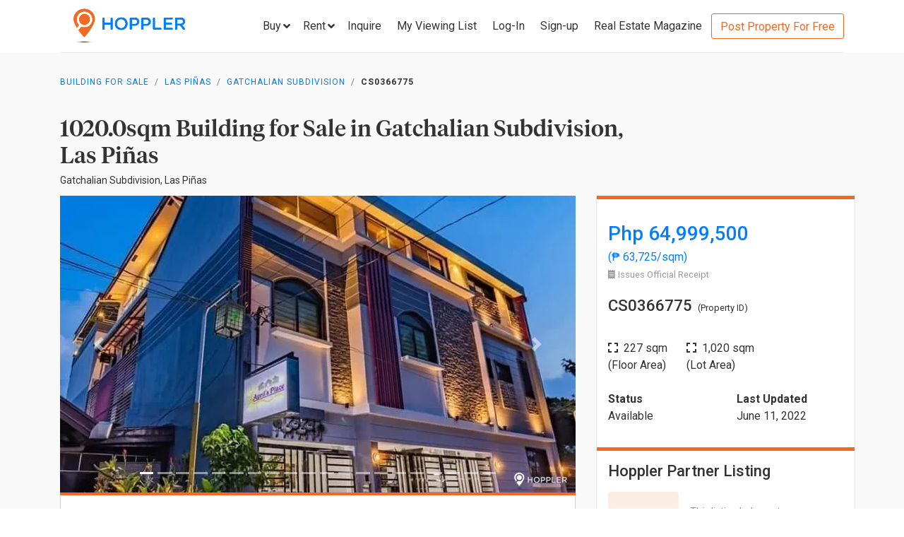

--- FILE ---
content_type: text/html; charset=utf-8
request_url: https://www.hoppler.com.ph/las-pinas-gatchalian-subdivision-cs0366775
body_size: 12045
content:
<!DOCTYPE html><html lang="en"><head><style>html {
  visibility: hidden;
  opacity:0;
}
</style><script>window.dataLayer = window.dataLayer || [];
window.__hiOriginalLocation = document.location.protocol + '//' +
                              document.location.hostname +
                              document.location.pathname +
                              document.location.search;
window.dataLayer.push({
  originalLocation: window.__hiOriginalLocation
});
</script><script>dataLayer.push({ listing_id: ["CS0366775"] });</script><script>(function(w,d,s,l,i){w[l]=w[l]||[];w[l].push({'gtm.start':
new Date().getTime(),event:'gtm.js'});var f=d.getElementsByTagName(s)[0],
j=d.createElement(s),dl=l!='dataLayer'?'&l='+l:'';j.async=true;j.src=
'https://www.googletagmanager.com/gtm.js?id='+i+dl;f.parentNode.insertBefore(j,f);
})(window,document,'script','dataLayer','GTM-P27HZF');</script><script async src="https://www.googletagmanager.com/gtag/js?id=AW-959146815"></script><script>window.dataLayer = window.dataLayer || []; function gtag(){dataLayer.push(arguments);} gtag('js', new Date()); gtag('config', 'AW-959146815');

</script><meta charset="utf-8"><link rel="canonical" href="https://www.hoppler.com.ph/las-pinas-gatchalian-subdivision-cs0366775"><title>Building for Sale in Gatchalian Subdivision, Las Piñas - CS0366775 | Hoppler</title><meta name="title" content="1020.0sqm Building for Sale in Gatchalian Subdivision, Las Piñas - CS0366775 | Hoppler"><meta name="og:title" content="1020.0sqm Building for Sale in Gatchalian Subdivision, Las Piñas - CS0366775 | Hoppler"><meta name="description" content="Jun 11, 2022 - Last Updated. View this 1020.0sqm Building for Sale in Gatchalian Subdivision, Las Piñas - CS0366775. Finished, 227.0sqm Total floor area, accessible. See Selling Price &amp; photos here!"><meta name="og:description" content="Jun 11, 2022 - Last Updated. View this 1020.0sqm Building for Sale in Gatchalian Subdivision, Las Piñas - CS0366775. Finished, 227.0sqm Total floor area, accessible. See Selling Price &amp; photos here!"><meta name="og:url" content="https://www.hoppler.com.ph/CS0366775"><meta name="og:image" content="https://dzjqf1alh39sw.cloudfront.net/hoppler/properties/commercial/Building-sale-CS0366775-667543.png"><meta name="og:site_name" content="Hoppler"><meta name="og:type" content="product"><meta name="Petal-Search-site-verification" content="6b660b48d6"><meta name="google-site-verification" content="pbMxfn2cUBftlD1rOUNlIhkWUFr0urgsvRJWDG7FzQ4"><meta name="viewport" content="width=device-width, initial-scale=1.0"><!-- PRECONNECTS--><link rel="preconnect" href="https://dzjqf1alh39sw.cloudfront.net" crossorigin><link rel="preconnect" href="https://hoppler-inc.imgix.net" crossorigin><link rel="preconnect" href="https://hoppler-blog.imgix.net" crossorigin><link rel="preconnect" href="https://www.googletagmanager.com"><link rel="preconnect" href="https://api.hoppler.com.ph" crossorigin><link rel="preconnect" href="https://fonts.gstatic.com" crossorigin><link rel="preload" as="style" href="https://fonts.googleapis.com/css2?family=Roboto:wght@400;500;700&amp;display=swap"><link rel="stylesheet" href="https://fonts.googleapis.com/css2?family=Roboto:wght@400;500;700&amp;display=swap" media="print" onload="this.media='all'"><noscript><link rel="stylesheet" href="https://fonts.googleapis.com/css2?family=Roboto:wght@400;500;700&amp;display=swap"></noscript><link rel="icon" type="image/x-icon" href="https://dzjqf1alh39sw.cloudfront.net/hoppler/pages/static/64x64.png"><link rel="icon" type="image/x-icon" href="https://dzjqf1alh39sw.cloudfront.net/hoppler/pages/static/96x96.png"><link rel="icon" type="image/x-icon" href="https://dzjqf1alh39sw.cloudfront.net/hoppler/pages/static/128x128.png"><link rel="preload" as="style" href="/xpoc/js/styles.bd80ae20.css"><link rel="stylesheet" href="/xpoc/js/styles.bd80ae20.css" media="print" onload="this.media='all'"><noscript> <link rel="stylesheet" href="/xpoc/js/styles.bd80ae20.css">
</noscript><script defer src="/xpoc/js/main.c674426a.js"></script></head><body><noscript><iframe src="https://www.googletagmanager.com/ns.html?id=GTM-P27HZF" height="0" width="0" style="display:none;visibility:hidden"></iframe></noscript><div id="top"></div><div class="hi-listing-page"><div class="hi-nav-padding"><nav class="navbar hi-navbar"><div class="container hi-navbar__container"><div class="hi-navbar__content"><a class="d-flex align-items-center" href="/"><img class="hi-navbar__logo d-none d-sm-block" alt="Hoppler logo" src="https://hoppler-inc.imgix.net/hoppler/pages/static/hoppler-logo-navbar-colored.png" height="76" width="194"><img class="hi-navbar__logo d-sm-none" alt="Hoppler logo" src="https://hoppler-inc.imgix.net/hoppler/pages/static/hoppler-logo-navbar-colored.png" height="42" width="111"></a><div class="d-flex align-items-center"><span class="btn btn-link hi-navbar__nav-button nav-dropdown d-none d-xl-flex" id="navDropSale"><a class="hi-navbar__nav-button__label"><span>Buy</span><i class="fa fa-angle-down"></i></a><div class="nav-dropdown__category-container"><div class="nav-dropdown__category"><span>Condominium</span><i class="fa fa-angle-right"></i><div class="nav-dropdown__city-container"><a class="nav-dropdown__city" href="/condominiums-for-sale/makati"><span>Makati</span></a><a class="nav-dropdown__city" href="/condominiums-for-sale/taguig"><span>Taguig</span></a><a class="nav-dropdown__city" href="/condominiums-for-sale/taguig/bgc-bonifacio-global-city"><span>Bonifacio Global City</span></a><a class="nav-dropdown__city" href="/condominiums-for-sale/mandaluyong"><span>Mandaluyong</span></a><a class="nav-dropdown__city" href="/condominiums-for-sale/muntinlupa"><span>Muntinlupa</span></a><a class="nav-dropdown__city" href="/condominiums-for-sale/pasig"><span>Pasig</span></a><a class="nav-dropdown__city" href="/condominiums-for-sale/paranaque"><span>Parañaque</span></a><a class="nav-dropdown__city" href="/condominiums-for-sale/las-pinas"><span>Las Piñas</span></a><a class="nav-dropdown__city" href="/condominiums-for-sale/quezon-city"><span>Quezon City</span></a></div></div><div class="nav-dropdown__category"><span>House &amp; Lot</span><i class="fa fa-angle-right"></i><div class="nav-dropdown__city-container"><a class="nav-dropdown__city" href="/house-and-lots-for-sale/makati"><span>Makati</span></a><a class="nav-dropdown__city" href="/house-and-lots-for-sale/taguig"><span>Taguig</span></a><a class="nav-dropdown__city" href="/house-and-lots-for-sale/taguig/bgc-bonifacio-global-city"><span>Bonifacio Global City</span></a><a class="nav-dropdown__city" href="/house-and-lots-for-sale/mandaluyong"><span>Mandaluyong</span></a><a class="nav-dropdown__city" href="/house-and-lots-for-sale/muntinlupa"><span>Muntinlupa</span></a><a class="nav-dropdown__city" href="/house-and-lots-for-sale/pasig"><span>Pasig</span></a><a class="nav-dropdown__city" href="/house-and-lots-for-sale/paranaque"><span>Parañaque</span></a><a class="nav-dropdown__city" href="/house-and-lots-for-sale/las-pinas"><span>Las Piñas</span></a><a class="nav-dropdown__city" href="/house-and-lots-for-sale/quezon-city"><span>Quezon City</span></a></div></div><div class="nav-dropdown__category"><span>Townhouse</span><i class="fa fa-angle-right"></i><div class="nav-dropdown__city-container"><a class="nav-dropdown__city" href="/townhouses-for-sale/makati"><span>Makati</span></a><a class="nav-dropdown__city" href="/townhouses-for-sale/taguig"><span>Taguig</span></a><a class="nav-dropdown__city" href="/townhouses-for-sale/taguig/bgc-bonifacio-global-city"><span>Bonifacio Global City</span></a><a class="nav-dropdown__city" href="/townhouses-for-sale/mandaluyong"><span>Mandaluyong</span></a><a class="nav-dropdown__city" href="/townhouses-for-sale/muntinlupa"><span>Muntinlupa</span></a><a class="nav-dropdown__city" href="/townhouses-for-sale/pasig"><span>Pasig</span></a><a class="nav-dropdown__city" href="/townhouses-for-sale/paranaque"><span>Parañaque</span></a><a class="nav-dropdown__city" href="/townhouses-for-sale/las-pinas"><span>Las Piñas</span></a><a class="nav-dropdown__city" href="/townhouses-for-sale/quezon-city"><span>Quezon City</span></a></div></div><div class="nav-dropdown__category"><span>Vacant Lot</span><i class="fa fa-angle-right"></i><div class="nav-dropdown__city-container"><a class="nav-dropdown__city" href="/lots-for-sale/makati"><span>Makati</span></a><a class="nav-dropdown__city" href="/lots-for-sale/taguig"><span>Taguig</span></a><a class="nav-dropdown__city" href="/lots-for-sale/taguig/bgc-bonifacio-global-city"><span>Bonifacio Global City</span></a><a class="nav-dropdown__city" href="/lots-for-sale/mandaluyong"><span>Mandaluyong</span></a><a class="nav-dropdown__city" href="/lots-for-sale/muntinlupa"><span>Muntinlupa</span></a><a class="nav-dropdown__city" href="/lots-for-sale/pasig"><span>Pasig</span></a><a class="nav-dropdown__city" href="/lots-for-sale/paranaque"><span>Parañaque</span></a><a class="nav-dropdown__city" href="/lots-for-sale/las-pinas"><span>Las Piñas</span></a><a class="nav-dropdown__city" href="/lots-for-sale/quezon-city"><span>Quezon City</span></a></div></div><div class="nav-dropdown__category"><span>Office Space</span><i class="fa fa-angle-right"></i><div class="nav-dropdown__city-container"><a class="nav-dropdown__city" href="/office-spaces-for-sale/makati"><span>Makati</span></a><a class="nav-dropdown__city" href="/office-spaces-for-sale/taguig"><span>Taguig</span></a><a class="nav-dropdown__city" href="/office-spaces-for-sale/taguig/bgc-bonifacio-global-city"><span>Bonifacio Global City</span></a><a class="nav-dropdown__city" href="/office-spaces-for-sale/mandaluyong"><span>Mandaluyong</span></a><a class="nav-dropdown__city" href="/office-spaces-for-sale/muntinlupa"><span>Muntinlupa</span></a><a class="nav-dropdown__city" href="/office-spaces-for-sale/pasig"><span>Pasig</span></a><a class="nav-dropdown__city" href="/office-spaces-for-sale/paranaque"><span>Parañaque</span></a><a class="nav-dropdown__city" href="/office-spaces-for-sale/las-pinas"><span>Las Piñas</span></a><a class="nav-dropdown__city" href="/office-spaces-for-sale/quezon-city"><span>Quezon City</span></a></div></div><div class="nav-dropdown__category"><span>Commercial Space</span><i class="fa fa-angle-right"></i><div class="nav-dropdown__city-container"><a class="nav-dropdown__city" href="/commercial-spaces-for-sale/makati"><span>Makati</span></a><a class="nav-dropdown__city" href="/commercial-spaces-for-sale/taguig"><span>Taguig</span></a><a class="nav-dropdown__city" href="/commercial-spaces-for-sale/taguig/bgc-bonifacio-global-city"><span>Bonifacio Global City</span></a><a class="nav-dropdown__city" href="/commercial-spaces-for-sale/mandaluyong"><span>Mandaluyong</span></a><a class="nav-dropdown__city" href="/commercial-spaces-for-sale/muntinlupa"><span>Muntinlupa</span></a><a class="nav-dropdown__city" href="/commercial-spaces-for-sale/pasig"><span>Pasig</span></a><a class="nav-dropdown__city" href="/commercial-spaces-for-sale/paranaque"><span>Parañaque</span></a><a class="nav-dropdown__city" href="/commercial-spaces-for-sale/las-pinas"><span>Las Piñas</span></a><a class="nav-dropdown__city" href="/commercial-spaces-for-sale/quezon-city"><span>Quezon City</span></a></div></div><div class="nav-dropdown__category"><span>Warehouse</span><i class="fa fa-angle-right"></i><div class="nav-dropdown__city-container"><a class="nav-dropdown__city" href="/warehouses-for-sale/makati"><span>Makati</span></a><a class="nav-dropdown__city" href="/warehouses-for-sale/taguig"><span>Taguig</span></a><a class="nav-dropdown__city" href="/warehouses-for-sale/taguig/bgc-bonifacio-global-city"><span>Bonifacio Global City</span></a><a class="nav-dropdown__city" href="/warehouses-for-sale/mandaluyong"><span>Mandaluyong</span></a><a class="nav-dropdown__city" href="/warehouses-for-sale/muntinlupa"><span>Muntinlupa</span></a><a class="nav-dropdown__city" href="/warehouses-for-sale/pasig"><span>Pasig</span></a><a class="nav-dropdown__city" href="/warehouses-for-sale/paranaque"><span>Parañaque</span></a><a class="nav-dropdown__city" href="/warehouses-for-sale/las-pinas"><span>Las Piñas</span></a><a class="nav-dropdown__city" href="/warehouses-for-sale/quezon-city"><span>Quezon City</span></a></div></div><div class="nav-dropdown__category"><span>Building</span><i class="fa fa-angle-right"></i><div class="nav-dropdown__city-container"><a class="nav-dropdown__city" href="/buildings-for-sale/makati"><span>Makati</span></a><a class="nav-dropdown__city" href="/buildings-for-sale/taguig"><span>Taguig</span></a><a class="nav-dropdown__city" href="/buildings-for-sale/taguig/bgc-bonifacio-global-city"><span>Bonifacio Global City</span></a><a class="nav-dropdown__city" href="/buildings-for-sale/mandaluyong"><span>Mandaluyong</span></a><a class="nav-dropdown__city" href="/buildings-for-sale/muntinlupa"><span>Muntinlupa</span></a><a class="nav-dropdown__city" href="/buildings-for-sale/pasig"><span>Pasig</span></a><a class="nav-dropdown__city" href="/buildings-for-sale/paranaque"><span>Parañaque</span></a><a class="nav-dropdown__city" href="/buildings-for-sale/las-pinas"><span>Las Piñas</span></a><a class="nav-dropdown__city" href="/buildings-for-sale/quezon-city"><span>Quezon City</span></a></div></div></div></span><span class="btn btn-link hi-navbar__nav-button nav-dropdown d-none d-xl-flex" id="navDropRent"><a class="hi-navbar__nav-button__label"><span>Rent</span><i class="fa fa-angle-down"></i></a><div class="nav-dropdown__category-container"><div class="nav-dropdown__category"><span>Condominium</span><i class="fa fa-angle-right"></i><div class="nav-dropdown__city-container"><a class="nav-dropdown__city" href="/condominiums-for-rent/makati"><span>Makati</span></a><a class="nav-dropdown__city" href="/condominiums-for-rent/taguig"><span>Taguig</span></a><a class="nav-dropdown__city" href="/condominiums-for-rent/taguig/bgc-bonifacio-global-city"><span>Bonifacio Global City</span></a><a class="nav-dropdown__city" href="/condominiums-for-rent/mandaluyong"><span>Mandaluyong</span></a><a class="nav-dropdown__city" href="/condominiums-for-rent/muntinlupa"><span>Muntinlupa</span></a><a class="nav-dropdown__city" href="/condominiums-for-rent/pasig"><span>Pasig</span></a><a class="nav-dropdown__city" href="/condominiums-for-rent/paranaque"><span>Parañaque</span></a><a class="nav-dropdown__city" href="/condominiums-for-rent/las-pinas"><span>Las Piñas</span></a><a class="nav-dropdown__city" href="/condominiums-for-rent/quezon-city"><span>Quezon City</span></a></div></div><div class="nav-dropdown__category"><span>House &amp; Lot</span><i class="fa fa-angle-right"></i><div class="nav-dropdown__city-container"><a class="nav-dropdown__city" href="/house-and-lots-for-rent/makati"><span>Makati</span></a><a class="nav-dropdown__city" href="/house-and-lots-for-rent/taguig"><span>Taguig</span></a><a class="nav-dropdown__city" href="/house-and-lots-for-rent/taguig/bgc-bonifacio-global-city"><span>Bonifacio Global City</span></a><a class="nav-dropdown__city" href="/house-and-lots-for-rent/mandaluyong"><span>Mandaluyong</span></a><a class="nav-dropdown__city" href="/house-and-lots-for-rent/muntinlupa"><span>Muntinlupa</span></a><a class="nav-dropdown__city" href="/house-and-lots-for-rent/pasig"><span>Pasig</span></a><a class="nav-dropdown__city" href="/house-and-lots-for-rent/paranaque"><span>Parañaque</span></a><a class="nav-dropdown__city" href="/house-and-lots-for-rent/las-pinas"><span>Las Piñas</span></a><a class="nav-dropdown__city" href="/house-and-lots-for-rent/quezon-city"><span>Quezon City</span></a></div></div><div class="nav-dropdown__category"><span>Townhouse</span><i class="fa fa-angle-right"></i><div class="nav-dropdown__city-container"><a class="nav-dropdown__city" href="/townhouses-for-rent/makati"><span>Makati</span></a><a class="nav-dropdown__city" href="/townhouses-for-rent/taguig"><span>Taguig</span></a><a class="nav-dropdown__city" href="/townhouses-for-rent/taguig/bgc-bonifacio-global-city"><span>Bonifacio Global City</span></a><a class="nav-dropdown__city" href="/townhouses-for-rent/mandaluyong"><span>Mandaluyong</span></a><a class="nav-dropdown__city" href="/townhouses-for-rent/muntinlupa"><span>Muntinlupa</span></a><a class="nav-dropdown__city" href="/townhouses-for-rent/pasig"><span>Pasig</span></a><a class="nav-dropdown__city" href="/townhouses-for-rent/paranaque"><span>Parañaque</span></a><a class="nav-dropdown__city" href="/townhouses-for-rent/las-pinas"><span>Las Piñas</span></a><a class="nav-dropdown__city" href="/townhouses-for-rent/quezon-city"><span>Quezon City</span></a></div></div><div class="nav-dropdown__category"><span>Vacant Lot</span><i class="fa fa-angle-right"></i><div class="nav-dropdown__city-container"><a class="nav-dropdown__city" href="/lots-for-rent/makati"><span>Makati</span></a><a class="nav-dropdown__city" href="/lots-for-rent/taguig"><span>Taguig</span></a><a class="nav-dropdown__city" href="/lots-for-rent/taguig/bgc-bonifacio-global-city"><span>Bonifacio Global City</span></a><a class="nav-dropdown__city" href="/lots-for-rent/mandaluyong"><span>Mandaluyong</span></a><a class="nav-dropdown__city" href="/lots-for-rent/muntinlupa"><span>Muntinlupa</span></a><a class="nav-dropdown__city" href="/lots-for-rent/pasig"><span>Pasig</span></a><a class="nav-dropdown__city" href="/lots-for-rent/paranaque"><span>Parañaque</span></a><a class="nav-dropdown__city" href="/lots-for-rent/las-pinas"><span>Las Piñas</span></a><a class="nav-dropdown__city" href="/lots-for-rent/quezon-city"><span>Quezon City</span></a></div></div><div class="nav-dropdown__category"><span>Office Space</span><i class="fa fa-angle-right"></i><div class="nav-dropdown__city-container"><a class="nav-dropdown__city" href="/office-spaces-for-rent/makati"><span>Makati</span></a><a class="nav-dropdown__city" href="/office-spaces-for-rent/taguig"><span>Taguig</span></a><a class="nav-dropdown__city" href="/office-spaces-for-rent/taguig/bgc-bonifacio-global-city"><span>Bonifacio Global City</span></a><a class="nav-dropdown__city" href="/office-spaces-for-rent/mandaluyong"><span>Mandaluyong</span></a><a class="nav-dropdown__city" href="/office-spaces-for-rent/muntinlupa"><span>Muntinlupa</span></a><a class="nav-dropdown__city" href="/office-spaces-for-rent/pasig"><span>Pasig</span></a><a class="nav-dropdown__city" href="/office-spaces-for-rent/paranaque"><span>Parañaque</span></a><a class="nav-dropdown__city" href="/office-spaces-for-rent/las-pinas"><span>Las Piñas</span></a><a class="nav-dropdown__city" href="/office-spaces-for-rent/quezon-city"><span>Quezon City</span></a></div></div><div class="nav-dropdown__category"><span>Commercial Space</span><i class="fa fa-angle-right"></i><div class="nav-dropdown__city-container"><a class="nav-dropdown__city" href="/commercial-spaces-for-rent/makati"><span>Makati</span></a><a class="nav-dropdown__city" href="/commercial-spaces-for-rent/taguig"><span>Taguig</span></a><a class="nav-dropdown__city" href="/commercial-spaces-for-rent/taguig/bgc-bonifacio-global-city"><span>Bonifacio Global City</span></a><a class="nav-dropdown__city" href="/commercial-spaces-for-rent/mandaluyong"><span>Mandaluyong</span></a><a class="nav-dropdown__city" href="/commercial-spaces-for-rent/muntinlupa"><span>Muntinlupa</span></a><a class="nav-dropdown__city" href="/commercial-spaces-for-rent/pasig"><span>Pasig</span></a><a class="nav-dropdown__city" href="/commercial-spaces-for-rent/paranaque"><span>Parañaque</span></a><a class="nav-dropdown__city" href="/commercial-spaces-for-rent/las-pinas"><span>Las Piñas</span></a><a class="nav-dropdown__city" href="/commercial-spaces-for-rent/quezon-city"><span>Quezon City</span></a></div></div><div class="nav-dropdown__category"><span>Warehouse</span><i class="fa fa-angle-right"></i><div class="nav-dropdown__city-container"><a class="nav-dropdown__city" href="/warehouses-for-rent/makati"><span>Makati</span></a><a class="nav-dropdown__city" href="/warehouses-for-rent/taguig"><span>Taguig</span></a><a class="nav-dropdown__city" href="/warehouses-for-rent/taguig/bgc-bonifacio-global-city"><span>Bonifacio Global City</span></a><a class="nav-dropdown__city" href="/warehouses-for-rent/mandaluyong"><span>Mandaluyong</span></a><a class="nav-dropdown__city" href="/warehouses-for-rent/muntinlupa"><span>Muntinlupa</span></a><a class="nav-dropdown__city" href="/warehouses-for-rent/pasig"><span>Pasig</span></a><a class="nav-dropdown__city" href="/warehouses-for-rent/paranaque"><span>Parañaque</span></a><a class="nav-dropdown__city" href="/warehouses-for-rent/las-pinas"><span>Las Piñas</span></a><a class="nav-dropdown__city" href="/warehouses-for-rent/quezon-city"><span>Quezon City</span></a></div></div><div class="nav-dropdown__category"><span>Building</span><i class="fa fa-angle-right"></i><div class="nav-dropdown__city-container"><a class="nav-dropdown__city" href="/buildings-for-rent/makati"><span>Makati</span></a><a class="nav-dropdown__city" href="/buildings-for-rent/taguig"><span>Taguig</span></a><a class="nav-dropdown__city" href="/buildings-for-rent/taguig/bgc-bonifacio-global-city"><span>Bonifacio Global City</span></a><a class="nav-dropdown__city" href="/buildings-for-rent/mandaluyong"><span>Mandaluyong</span></a><a class="nav-dropdown__city" href="/buildings-for-rent/muntinlupa"><span>Muntinlupa</span></a><a class="nav-dropdown__city" href="/buildings-for-rent/pasig"><span>Pasig</span></a><a class="nav-dropdown__city" href="/buildings-for-rent/paranaque"><span>Parañaque</span></a><a class="nav-dropdown__city" href="/buildings-for-rent/las-pinas"><span>Las Piñas</span></a><a class="nav-dropdown__city" href="/buildings-for-rent/quezon-city"><span>Quezon City</span></a></div></div></div></span><a class="hi-navbar__nav-button d-xl-none" href="#" data-toggle="collapse" data-target="#hi-nav-mobile-menu"><span>Menu&nbsp;<i class="fa fa-angle-down"></i></span></a><a class="hi-navbar__nav-button btn btn-link mr-1" href="/viewing-list"><span>Inquire</span></a><a class="hi-navbar__nav-button btn btn-link mr-1" href="/viewing-list"><span class="d-md-none d-flex align-items-center"><i class="fas fa-clipboard-list hi-fa-1p5x"></i><hi-vl-count-bubble></hi-vl-count-bubble></span><span class="d-none d-md-inline">My Viewing List<hi-vl-count-bubble></hi-vl-count-bubble></span></a><hi-login-nav-button class="d-none d-lg-flex"></hi-login-nav-button><a class="hi-navbar__nav-button btn btn-link mr-1 d-none d-lg-flex" href="/signup-type"><span>Sign-up</span></a><a class="hi-navbar__nav-button btn btn-link mr-1 d-none d-md-flex" href="/magazine/"><span>Real Estate Magazine</span></a><a class="hi-navbar__post-property d-none d-md-flex d-xl-none" href="/kumita-brokers/post-property">Post Property For Free</a><a class="hi-navbar__post-property btn btn-outline-secondary align-self-center d-none d-xl-block" href="/kumita-brokers/post-property">Post Property For Free</a></div></div></div><div class="collapse navbar-collapse hi-navbar__mobile-menu-collapse" id="hi-nav-mobile-menu"><div class="container mt-2 hi-navbar__mobile-menu-collapse__content"><ul class="list-unstyled"><li><button class="btn" data-toggle="collapse" data-target="#hi-nav-toggle-sale"><span>Buy</span>&nbsp;<i class="fa fa-angle-down"></i></button><div class="collapse navbar-collapse" id="hi-nav-toggle-sale"><ul class="list-unstyled pl-3"><li><button class="btn" data-toggle="collapse" data-target="#hi-nav-toggle-sale-condominium">Condominium&nbsp;<i class="fa fa-angle-down"></i></button><div class="collapse navbar-collapse" id="hi-nav-toggle-sale-condominium"><ul class="list-unstyled pl-3"><li><a class="btn" href="/condominiums-for-sale/makati">Makati</a></li><li><a class="btn" href="/condominiums-for-sale/taguig">Taguig</a></li><li><a class="btn" href="/condominiums-for-sale/taguig/bgc-bonifacio-global-city">Bonifacio Global City</a></li><li><a class="btn" href="/condominiums-for-sale/mandaluyong">Mandaluyong</a></li><li><a class="btn" href="/condominiums-for-sale/muntinlupa">Muntinlupa</a></li><li><a class="btn" href="/condominiums-for-sale/pasig">Pasig</a></li><li><a class="btn" href="/condominiums-for-sale/paranaque">Parañaque</a></li><li><a class="btn" href="/condominiums-for-sale/las-pinas">Las Piñas</a></li><li><a class="btn" href="/condominiums-for-sale/quezon-city">Quezon City</a></li></ul></div></li><li><button class="btn" data-toggle="collapse" data-target="#hi-nav-toggle-sale-house-and-lot">House &amp; Lot&nbsp;<i class="fa fa-angle-down"></i></button><div class="collapse navbar-collapse" id="hi-nav-toggle-sale-house-and-lot"><ul class="list-unstyled pl-3"><li><a class="btn" href="/house-and-lots-for-sale/makati">Makati</a></li><li><a class="btn" href="/house-and-lots-for-sale/taguig">Taguig</a></li><li><a class="btn" href="/house-and-lots-for-sale/taguig/bgc-bonifacio-global-city">Bonifacio Global City</a></li><li><a class="btn" href="/house-and-lots-for-sale/mandaluyong">Mandaluyong</a></li><li><a class="btn" href="/house-and-lots-for-sale/muntinlupa">Muntinlupa</a></li><li><a class="btn" href="/house-and-lots-for-sale/pasig">Pasig</a></li><li><a class="btn" href="/house-and-lots-for-sale/paranaque">Parañaque</a></li><li><a class="btn" href="/house-and-lots-for-sale/las-pinas">Las Piñas</a></li><li><a class="btn" href="/house-and-lots-for-sale/quezon-city">Quezon City</a></li></ul></div></li><li><button class="btn" data-toggle="collapse" data-target="#hi-nav-toggle-sale-townhouse">Townhouse&nbsp;<i class="fa fa-angle-down"></i></button><div class="collapse navbar-collapse" id="hi-nav-toggle-sale-townhouse"><ul class="list-unstyled pl-3"><li><a class="btn" href="/townhouses-for-sale/makati">Makati</a></li><li><a class="btn" href="/townhouses-for-sale/taguig">Taguig</a></li><li><a class="btn" href="/townhouses-for-sale/taguig/bgc-bonifacio-global-city">Bonifacio Global City</a></li><li><a class="btn" href="/townhouses-for-sale/mandaluyong">Mandaluyong</a></li><li><a class="btn" href="/townhouses-for-sale/muntinlupa">Muntinlupa</a></li><li><a class="btn" href="/townhouses-for-sale/pasig">Pasig</a></li><li><a class="btn" href="/townhouses-for-sale/paranaque">Parañaque</a></li><li><a class="btn" href="/townhouses-for-sale/las-pinas">Las Piñas</a></li><li><a class="btn" href="/townhouses-for-sale/quezon-city">Quezon City</a></li></ul></div></li><li><button class="btn" data-toggle="collapse" data-target="#hi-nav-toggle-sale-lot">Vacant Lot&nbsp;<i class="fa fa-angle-down"></i></button><div class="collapse navbar-collapse" id="hi-nav-toggle-sale-lot"><ul class="list-unstyled pl-3"><li><a class="btn" href="/lots-for-sale/makati">Makati</a></li><li><a class="btn" href="/lots-for-sale/taguig">Taguig</a></li><li><a class="btn" href="/lots-for-sale/taguig/bgc-bonifacio-global-city">Bonifacio Global City</a></li><li><a class="btn" href="/lots-for-sale/mandaluyong">Mandaluyong</a></li><li><a class="btn" href="/lots-for-sale/muntinlupa">Muntinlupa</a></li><li><a class="btn" href="/lots-for-sale/pasig">Pasig</a></li><li><a class="btn" href="/lots-for-sale/paranaque">Parañaque</a></li><li><a class="btn" href="/lots-for-sale/las-pinas">Las Piñas</a></li><li><a class="btn" href="/lots-for-sale/quezon-city">Quezon City</a></li></ul></div></li><li><button class="btn" data-toggle="collapse" data-target="#hi-nav-toggle-sale-office-space">Office Space&nbsp;<i class="fa fa-angle-down"></i></button><div class="collapse navbar-collapse" id="hi-nav-toggle-sale-office-space"><ul class="list-unstyled pl-3"><li><a class="btn" href="/office-spaces-for-sale/makati">Makati</a></li><li><a class="btn" href="/office-spaces-for-sale/taguig">Taguig</a></li><li><a class="btn" href="/office-spaces-for-sale/taguig/bgc-bonifacio-global-city">Bonifacio Global City</a></li><li><a class="btn" href="/office-spaces-for-sale/mandaluyong">Mandaluyong</a></li><li><a class="btn" href="/office-spaces-for-sale/muntinlupa">Muntinlupa</a></li><li><a class="btn" href="/office-spaces-for-sale/pasig">Pasig</a></li><li><a class="btn" href="/office-spaces-for-sale/paranaque">Parañaque</a></li><li><a class="btn" href="/office-spaces-for-sale/las-pinas">Las Piñas</a></li><li><a class="btn" href="/office-spaces-for-sale/quezon-city">Quezon City</a></li></ul></div></li><li><button class="btn" data-toggle="collapse" data-target="#hi-nav-toggle-sale-commercial-space">Commercial Space&nbsp;<i class="fa fa-angle-down"></i></button><div class="collapse navbar-collapse" id="hi-nav-toggle-sale-commercial-space"><ul class="list-unstyled pl-3"><li><a class="btn" href="/commercial-spaces-for-sale/makati">Makati</a></li><li><a class="btn" href="/commercial-spaces-for-sale/taguig">Taguig</a></li><li><a class="btn" href="/commercial-spaces-for-sale/taguig/bgc-bonifacio-global-city">Bonifacio Global City</a></li><li><a class="btn" href="/commercial-spaces-for-sale/mandaluyong">Mandaluyong</a></li><li><a class="btn" href="/commercial-spaces-for-sale/muntinlupa">Muntinlupa</a></li><li><a class="btn" href="/commercial-spaces-for-sale/pasig">Pasig</a></li><li><a class="btn" href="/commercial-spaces-for-sale/paranaque">Parañaque</a></li><li><a class="btn" href="/commercial-spaces-for-sale/las-pinas">Las Piñas</a></li><li><a class="btn" href="/commercial-spaces-for-sale/quezon-city">Quezon City</a></li></ul></div></li><li><button class="btn" data-toggle="collapse" data-target="#hi-nav-toggle-sale-warehouse">Warehouse&nbsp;<i class="fa fa-angle-down"></i></button><div class="collapse navbar-collapse" id="hi-nav-toggle-sale-warehouse"><ul class="list-unstyled pl-3"><li><a class="btn" href="/warehouses-for-sale/makati">Makati</a></li><li><a class="btn" href="/warehouses-for-sale/taguig">Taguig</a></li><li><a class="btn" href="/warehouses-for-sale/taguig/bgc-bonifacio-global-city">Bonifacio Global City</a></li><li><a class="btn" href="/warehouses-for-sale/mandaluyong">Mandaluyong</a></li><li><a class="btn" href="/warehouses-for-sale/muntinlupa">Muntinlupa</a></li><li><a class="btn" href="/warehouses-for-sale/pasig">Pasig</a></li><li><a class="btn" href="/warehouses-for-sale/paranaque">Parañaque</a></li><li><a class="btn" href="/warehouses-for-sale/las-pinas">Las Piñas</a></li><li><a class="btn" href="/warehouses-for-sale/quezon-city">Quezon City</a></li></ul></div></li><li><button class="btn" data-toggle="collapse" data-target="#hi-nav-toggle-sale-building">Building&nbsp;<i class="fa fa-angle-down"></i></button><div class="collapse navbar-collapse" id="hi-nav-toggle-sale-building"><ul class="list-unstyled pl-3"><li><a class="btn" href="/buildings-for-sale/makati">Makati</a></li><li><a class="btn" href="/buildings-for-sale/taguig">Taguig</a></li><li><a class="btn" href="/buildings-for-sale/taguig/bgc-bonifacio-global-city">Bonifacio Global City</a></li><li><a class="btn" href="/buildings-for-sale/mandaluyong">Mandaluyong</a></li><li><a class="btn" href="/buildings-for-sale/muntinlupa">Muntinlupa</a></li><li><a class="btn" href="/buildings-for-sale/pasig">Pasig</a></li><li><a class="btn" href="/buildings-for-sale/paranaque">Parañaque</a></li><li><a class="btn" href="/buildings-for-sale/las-pinas">Las Piñas</a></li><li><a class="btn" href="/buildings-for-sale/quezon-city">Quezon City</a></li></ul></div></li></ul></div></li><li><button class="btn" data-toggle="collapse" data-target="#hi-nav-toggle-rent"><span>Rent</span>&nbsp;<i class="fa fa-angle-down"></i></button><div class="collapse navbar-collapse" id="hi-nav-toggle-rent"><ul class="list-unstyled pl-3"><li><button class="btn" data-toggle="collapse" data-target="#hi-nav-toggle-rent-condominium">Condominium&nbsp;<i class="fa fa-angle-down"></i></button><div class="collapse navbar-collapse" id="hi-nav-toggle-rent-condominium"><ul class="list-unstyled pl-3"><li><a class="btn" href="/condominiums-for-rent/makati">Makati</a></li><li><a class="btn" href="/condominiums-for-rent/taguig">Taguig</a></li><li><a class="btn" href="/condominiums-for-rent/taguig/bgc-bonifacio-global-city">Bonifacio Global City</a></li><li><a class="btn" href="/condominiums-for-rent/mandaluyong">Mandaluyong</a></li><li><a class="btn" href="/condominiums-for-rent/muntinlupa">Muntinlupa</a></li><li><a class="btn" href="/condominiums-for-rent/pasig">Pasig</a></li><li><a class="btn" href="/condominiums-for-rent/paranaque">Parañaque</a></li><li><a class="btn" href="/condominiums-for-rent/las-pinas">Las Piñas</a></li><li><a class="btn" href="/condominiums-for-rent/quezon-city">Quezon City</a></li></ul></div></li><li><button class="btn" data-toggle="collapse" data-target="#hi-nav-toggle-rent-house-and-lot">House &amp; Lot&nbsp;<i class="fa fa-angle-down"></i></button><div class="collapse navbar-collapse" id="hi-nav-toggle-rent-house-and-lot"><ul class="list-unstyled pl-3"><li><a class="btn" href="/house-and-lots-for-rent/makati">Makati</a></li><li><a class="btn" href="/house-and-lots-for-rent/taguig">Taguig</a></li><li><a class="btn" href="/house-and-lots-for-rent/taguig/bgc-bonifacio-global-city">Bonifacio Global City</a></li><li><a class="btn" href="/house-and-lots-for-rent/mandaluyong">Mandaluyong</a></li><li><a class="btn" href="/house-and-lots-for-rent/muntinlupa">Muntinlupa</a></li><li><a class="btn" href="/house-and-lots-for-rent/pasig">Pasig</a></li><li><a class="btn" href="/house-and-lots-for-rent/paranaque">Parañaque</a></li><li><a class="btn" href="/house-and-lots-for-rent/las-pinas">Las Piñas</a></li><li><a class="btn" href="/house-and-lots-for-rent/quezon-city">Quezon City</a></li></ul></div></li><li><button class="btn" data-toggle="collapse" data-target="#hi-nav-toggle-rent-townhouse">Townhouse&nbsp;<i class="fa fa-angle-down"></i></button><div class="collapse navbar-collapse" id="hi-nav-toggle-rent-townhouse"><ul class="list-unstyled pl-3"><li><a class="btn" href="/townhouses-for-rent/makati">Makati</a></li><li><a class="btn" href="/townhouses-for-rent/taguig">Taguig</a></li><li><a class="btn" href="/townhouses-for-rent/taguig/bgc-bonifacio-global-city">Bonifacio Global City</a></li><li><a class="btn" href="/townhouses-for-rent/mandaluyong">Mandaluyong</a></li><li><a class="btn" href="/townhouses-for-rent/muntinlupa">Muntinlupa</a></li><li><a class="btn" href="/townhouses-for-rent/pasig">Pasig</a></li><li><a class="btn" href="/townhouses-for-rent/paranaque">Parañaque</a></li><li><a class="btn" href="/townhouses-for-rent/las-pinas">Las Piñas</a></li><li><a class="btn" href="/townhouses-for-rent/quezon-city">Quezon City</a></li></ul></div></li><li><button class="btn" data-toggle="collapse" data-target="#hi-nav-toggle-rent-lot">Vacant Lot&nbsp;<i class="fa fa-angle-down"></i></button><div class="collapse navbar-collapse" id="hi-nav-toggle-rent-lot"><ul class="list-unstyled pl-3"><li><a class="btn" href="/lots-for-rent/makati">Makati</a></li><li><a class="btn" href="/lots-for-rent/taguig">Taguig</a></li><li><a class="btn" href="/lots-for-rent/taguig/bgc-bonifacio-global-city">Bonifacio Global City</a></li><li><a class="btn" href="/lots-for-rent/mandaluyong">Mandaluyong</a></li><li><a class="btn" href="/lots-for-rent/muntinlupa">Muntinlupa</a></li><li><a class="btn" href="/lots-for-rent/pasig">Pasig</a></li><li><a class="btn" href="/lots-for-rent/paranaque">Parañaque</a></li><li><a class="btn" href="/lots-for-rent/las-pinas">Las Piñas</a></li><li><a class="btn" href="/lots-for-rent/quezon-city">Quezon City</a></li></ul></div></li><li><button class="btn" data-toggle="collapse" data-target="#hi-nav-toggle-rent-office-space">Office Space&nbsp;<i class="fa fa-angle-down"></i></button><div class="collapse navbar-collapse" id="hi-nav-toggle-rent-office-space"><ul class="list-unstyled pl-3"><li><a class="btn" href="/office-spaces-for-rent/makati">Makati</a></li><li><a class="btn" href="/office-spaces-for-rent/taguig">Taguig</a></li><li><a class="btn" href="/office-spaces-for-rent/taguig/bgc-bonifacio-global-city">Bonifacio Global City</a></li><li><a class="btn" href="/office-spaces-for-rent/mandaluyong">Mandaluyong</a></li><li><a class="btn" href="/office-spaces-for-rent/muntinlupa">Muntinlupa</a></li><li><a class="btn" href="/office-spaces-for-rent/pasig">Pasig</a></li><li><a class="btn" href="/office-spaces-for-rent/paranaque">Parañaque</a></li><li><a class="btn" href="/office-spaces-for-rent/las-pinas">Las Piñas</a></li><li><a class="btn" href="/office-spaces-for-rent/quezon-city">Quezon City</a></li></ul></div></li><li><button class="btn" data-toggle="collapse" data-target="#hi-nav-toggle-rent-commercial-space">Commercial Space&nbsp;<i class="fa fa-angle-down"></i></button><div class="collapse navbar-collapse" id="hi-nav-toggle-rent-commercial-space"><ul class="list-unstyled pl-3"><li><a class="btn" href="/commercial-spaces-for-rent/makati">Makati</a></li><li><a class="btn" href="/commercial-spaces-for-rent/taguig">Taguig</a></li><li><a class="btn" href="/commercial-spaces-for-rent/taguig/bgc-bonifacio-global-city">Bonifacio Global City</a></li><li><a class="btn" href="/commercial-spaces-for-rent/mandaluyong">Mandaluyong</a></li><li><a class="btn" href="/commercial-spaces-for-rent/muntinlupa">Muntinlupa</a></li><li><a class="btn" href="/commercial-spaces-for-rent/pasig">Pasig</a></li><li><a class="btn" href="/commercial-spaces-for-rent/paranaque">Parañaque</a></li><li><a class="btn" href="/commercial-spaces-for-rent/las-pinas">Las Piñas</a></li><li><a class="btn" href="/commercial-spaces-for-rent/quezon-city">Quezon City</a></li></ul></div></li><li><button class="btn" data-toggle="collapse" data-target="#hi-nav-toggle-rent-warehouse">Warehouse&nbsp;<i class="fa fa-angle-down"></i></button><div class="collapse navbar-collapse" id="hi-nav-toggle-rent-warehouse"><ul class="list-unstyled pl-3"><li><a class="btn" href="/warehouses-for-rent/makati">Makati</a></li><li><a class="btn" href="/warehouses-for-rent/taguig">Taguig</a></li><li><a class="btn" href="/warehouses-for-rent/taguig/bgc-bonifacio-global-city">Bonifacio Global City</a></li><li><a class="btn" href="/warehouses-for-rent/mandaluyong">Mandaluyong</a></li><li><a class="btn" href="/warehouses-for-rent/muntinlupa">Muntinlupa</a></li><li><a class="btn" href="/warehouses-for-rent/pasig">Pasig</a></li><li><a class="btn" href="/warehouses-for-rent/paranaque">Parañaque</a></li><li><a class="btn" href="/warehouses-for-rent/las-pinas">Las Piñas</a></li><li><a class="btn" href="/warehouses-for-rent/quezon-city">Quezon City</a></li></ul></div></li><li><button class="btn" data-toggle="collapse" data-target="#hi-nav-toggle-rent-building">Building&nbsp;<i class="fa fa-angle-down"></i></button><div class="collapse navbar-collapse" id="hi-nav-toggle-rent-building"><ul class="list-unstyled pl-3"><li><a class="btn" href="/buildings-for-rent/makati">Makati</a></li><li><a class="btn" href="/buildings-for-rent/taguig">Taguig</a></li><li><a class="btn" href="/buildings-for-rent/taguig/bgc-bonifacio-global-city">Bonifacio Global City</a></li><li><a class="btn" href="/buildings-for-rent/mandaluyong">Mandaluyong</a></li><li><a class="btn" href="/buildings-for-rent/muntinlupa">Muntinlupa</a></li><li><a class="btn" href="/buildings-for-rent/pasig">Pasig</a></li><li><a class="btn" href="/buildings-for-rent/paranaque">Parañaque</a></li><li><a class="btn" href="/buildings-for-rent/las-pinas">Las Piñas</a></li><li><a class="btn" href="/buildings-for-rent/quezon-city">Quezon City</a></li></ul></div></li></ul></div></li><li class="d-lg-none"><hi-login-mobile-menu-button></hi-login-mobile-menu-button></li><li class="d-lg-none"><a class="btn" href="/signup-type">Sign-up</a></li><li class="d-sm-none"><a class="btn" href="/contact-us">Contact us</a></li><li class="d-sm-none"><a class="btn" href="/magazine/">Real Estate Magazine</a></li><li class="d-sm-none"><a class="btn" href="/kumita-brokers/post-property">Post Property For Free</a></li></ul></div><div class="hi-navbar__mobile-menu-collapse__controls container"><button class="btn text-muted" data-toggle="collapse" data-target="#hi-nav-mobile-menu"><i class="fa fa-times"></i>&nbsp;Close</button></div></div></nav></div><div class="container"><nav aria-label="breadcrumb"><ol class="breadcrumb"><li class="breadcrumb-item"><a href="/buildings-for-sale">Building for Sale</a></li><li class="breadcrumb-item"><a href="/buildings-for-sale/las-pinas">Las Piñas</a></li><li class="breadcrumb-item"><a href="/buildings-for-sale/las-pinas/gatchalian-subdivision">Gatchalian Subdivision</a></li><li class="breadcrumb-item"><a href="/las-pinas-gatchalian-subdivision-cs0366775">CS0366775</a></li></ol></nav><div class="hi-listing-page__heading-row--desktop row"><div class="col-12 col-lg-9 h1 hi-listing-page__h1 hi-listing-page__h1--top-heading">1020.0sqm Building for Sale in Gatchalian Subdivision, Las Piñas </div><div class="col-12 hi-type-caption mt-1"><span>Gatchalian Subdivision, Las Piñas</span></div></div><div class="row"><div class="col-lg-8"><div class="hi-listing-page__carousel hi-carousel--preload-initial-images carousel slide hi-lazy" id="hiListingCarousel"><ol class="carousel-indicators"><li class="active" data-target="#hiListingCarousel" data-slide-to="0"></li><li data-target="#hiListingCarousel" data-slide-to="1"></li><li data-target="#hiListingCarousel" data-slide-to="2"></li><li data-target="#hiListingCarousel" data-slide-to="3"></li><li data-target="#hiListingCarousel" data-slide-to="4"></li><li data-target="#hiListingCarousel" data-slide-to="5"></li><li data-target="#hiListingCarousel" data-slide-to="6"></li><li data-target="#hiListingCarousel" data-slide-to="7"></li><li data-target="#hiListingCarousel" data-slide-to="8"></li><li data-target="#hiListingCarousel" data-slide-to="9"></li><li data-target="#hiListingCarousel" data-slide-to="10"></li><li data-target="#hiListingCarousel" data-slide-to="11"></li><li data-target="#hiListingCarousel" data-slide-to="12"></li><li data-target="#hiListingCarousel" data-slide-to="13"></li><li data-target="#hiListingCarousel" data-slide-to="14"></li><li data-target="#hiListingCarousel" data-slide-to="15"></li><li data-target="#hiListingCarousel" data-slide-to="16"></li><li data-target="#hiListingCarousel" data-slide-to="17"></li><li data-target="#hiListingCarousel" data-slide-to="18"></li><li data-target="#hiListingCarousel" data-slide-to="19"></li></ol><div class="carousel-inner"><div class="carousel-item active"><img class="hi-listing-page__carousel-img" data-src="https://d2wy52y0hrt3v.cloudfront.net/hoppler/properties/commercial/Building-sale-CS0366775-667543_orig.png?sg=propertypage" data-srcset="https://d2wy52y0hrt3v.cloudfront.net/hoppler/properties/commercial/Building-sale-CS0366775-667543_orig.png?sg=propertycard 350w, https://d2wy52y0hrt3v.cloudfront.net/hoppler/properties/commercial/Building-sale-CS0366775-667543_orig.png?sg=propertypage 730w" sizes="(max-width: 767.99px) 350px, 730px" alt="Studio Building for Sale Gatchalian Subdivision,Las Piñas 1" data-image-set="LISTING"></div><div class="carousel-item"><img class="hi-listing-page__carousel-img" data-slide-src="https://d2wy52y0hrt3v.cloudfront.net/hoppler/properties/commercial/Building-sale-CS0366775-144476_orig.png?sg=propertypage" data-slide-srcset="https://d2wy52y0hrt3v.cloudfront.net/hoppler/properties/commercial/Building-sale-CS0366775-144476_orig.png?sg=propertycard 350w, https://d2wy52y0hrt3v.cloudfront.net/hoppler/properties/commercial/Building-sale-CS0366775-144476_orig.png?sg=propertypage 730w" sizes="(max-width: 767.99px) 350px, 730px" alt="Studio Building for Sale Gatchalian Subdivision,Las Piñas 2" data-image-set="LISTING"></div><div class="carousel-item"><img class="hi-listing-page__carousel-img" data-slide-src="https://d2wy52y0hrt3v.cloudfront.net/hoppler/properties/commercial/Building-sale-CS0366775-297245_orig.png?sg=propertypage" data-slide-srcset="https://d2wy52y0hrt3v.cloudfront.net/hoppler/properties/commercial/Building-sale-CS0366775-297245_orig.png?sg=propertycard 350w, https://d2wy52y0hrt3v.cloudfront.net/hoppler/properties/commercial/Building-sale-CS0366775-297245_orig.png?sg=propertypage 730w" sizes="(max-width: 767.99px) 350px, 730px" alt="Studio Building for Sale Gatchalian Subdivision,Las Piñas 3" data-image-set="LISTING"></div><div class="carousel-item"><img class="hi-listing-page__carousel-img" data-slide-src="https://d2wy52y0hrt3v.cloudfront.net/hoppler/properties/commercial/Building-sale-CS0366775-926764_orig.png?sg=propertypage" data-slide-srcset="https://d2wy52y0hrt3v.cloudfront.net/hoppler/properties/commercial/Building-sale-CS0366775-926764_orig.png?sg=propertycard 350w, https://d2wy52y0hrt3v.cloudfront.net/hoppler/properties/commercial/Building-sale-CS0366775-926764_orig.png?sg=propertypage 730w" sizes="(max-width: 767.99px) 350px, 730px" alt="Studio Building for Sale Gatchalian Subdivision,Las Piñas 4" data-image-set="LISTING"></div><div class="carousel-item"><img class="hi-listing-page__carousel-img" data-slide-src="https://d2wy52y0hrt3v.cloudfront.net/hoppler/properties/commercial/Building-sale-CS0366775-163179_orig.png?sg=propertypage" data-slide-srcset="https://d2wy52y0hrt3v.cloudfront.net/hoppler/properties/commercial/Building-sale-CS0366775-163179_orig.png?sg=propertycard 350w, https://d2wy52y0hrt3v.cloudfront.net/hoppler/properties/commercial/Building-sale-CS0366775-163179_orig.png?sg=propertypage 730w" sizes="(max-width: 767.99px) 350px, 730px" alt="Studio Building for Sale Gatchalian Subdivision,Las Piñas 5" data-image-set="LISTING"></div><div class="carousel-item"><img class="hi-listing-page__carousel-img" data-slide-src="https://d2wy52y0hrt3v.cloudfront.net/hoppler/properties/commercial/Building-sale-CS0366775-766456_orig.png?sg=propertypage" data-slide-srcset="https://d2wy52y0hrt3v.cloudfront.net/hoppler/properties/commercial/Building-sale-CS0366775-766456_orig.png?sg=propertycard 350w, https://d2wy52y0hrt3v.cloudfront.net/hoppler/properties/commercial/Building-sale-CS0366775-766456_orig.png?sg=propertypage 730w" sizes="(max-width: 767.99px) 350px, 730px" alt="Studio Building for Sale Gatchalian Subdivision,Las Piñas 6" data-image-set="LISTING"></div><div class="carousel-item"><img class="hi-listing-page__carousel-img" data-slide-src="https://d2wy52y0hrt3v.cloudfront.net/hoppler/properties/commercial/Building-sale-CS0366775-592332_orig.png?sg=propertypage" data-slide-srcset="https://d2wy52y0hrt3v.cloudfront.net/hoppler/properties/commercial/Building-sale-CS0366775-592332_orig.png?sg=propertycard 350w, https://d2wy52y0hrt3v.cloudfront.net/hoppler/properties/commercial/Building-sale-CS0366775-592332_orig.png?sg=propertypage 730w" sizes="(max-width: 767.99px) 350px, 730px" alt="Studio Building for Sale Gatchalian Subdivision,Las Piñas 7" data-image-set="LISTING"></div><div class="carousel-item"><img class="hi-listing-page__carousel-img" data-slide-src="https://d2wy52y0hrt3v.cloudfront.net/hoppler/properties/commercial/Building-sale-CS0366775-619973_orig.png?sg=propertypage" data-slide-srcset="https://d2wy52y0hrt3v.cloudfront.net/hoppler/properties/commercial/Building-sale-CS0366775-619973_orig.png?sg=propertycard 350w, https://d2wy52y0hrt3v.cloudfront.net/hoppler/properties/commercial/Building-sale-CS0366775-619973_orig.png?sg=propertypage 730w" sizes="(max-width: 767.99px) 350px, 730px" alt="Studio Building for Sale Gatchalian Subdivision,Las Piñas 8" data-image-set="LISTING"></div><div class="carousel-item"><img class="hi-listing-page__carousel-img" data-slide-src="https://d2wy52y0hrt3v.cloudfront.net/hoppler/properties/commercial/Building-sale-CS0366775-449481_orig.png?sg=propertypage" data-slide-srcset="https://d2wy52y0hrt3v.cloudfront.net/hoppler/properties/commercial/Building-sale-CS0366775-449481_orig.png?sg=propertycard 350w, https://d2wy52y0hrt3v.cloudfront.net/hoppler/properties/commercial/Building-sale-CS0366775-449481_orig.png?sg=propertypage 730w" sizes="(max-width: 767.99px) 350px, 730px" alt="Studio Building for Sale Gatchalian Subdivision,Las Piñas 9" data-image-set="LISTING"></div><div class="carousel-item"><img class="hi-listing-page__carousel-img" data-slide-src="https://d2wy52y0hrt3v.cloudfront.net/hoppler/properties/commercial/Building-sale-CS0366775-696263_orig.png?sg=propertypage" data-slide-srcset="https://d2wy52y0hrt3v.cloudfront.net/hoppler/properties/commercial/Building-sale-CS0366775-696263_orig.png?sg=propertycard 350w, https://d2wy52y0hrt3v.cloudfront.net/hoppler/properties/commercial/Building-sale-CS0366775-696263_orig.png?sg=propertypage 730w" sizes="(max-width: 767.99px) 350px, 730px" alt="Studio Building for Sale Gatchalian Subdivision,Las Piñas 10" data-image-set="LISTING"></div><div class="carousel-item"><img class="hi-listing-page__carousel-img" data-slide-src="https://d2wy52y0hrt3v.cloudfront.net/hoppler/properties/commercial/Building-sale-CS0366775-785395_orig.png?sg=propertypage" data-slide-srcset="https://d2wy52y0hrt3v.cloudfront.net/hoppler/properties/commercial/Building-sale-CS0366775-785395_orig.png?sg=propertycard 350w, https://d2wy52y0hrt3v.cloudfront.net/hoppler/properties/commercial/Building-sale-CS0366775-785395_orig.png?sg=propertypage 730w" sizes="(max-width: 767.99px) 350px, 730px" alt="Studio Building for Sale Gatchalian Subdivision,Las Piñas 11" data-image-set="LISTING"></div><div class="carousel-item"><img class="hi-listing-page__carousel-img" data-slide-src="https://d2wy52y0hrt3v.cloudfront.net/hoppler/properties/commercial/Building-sale-CS0366775-633624_orig.png?sg=propertypage" data-slide-srcset="https://d2wy52y0hrt3v.cloudfront.net/hoppler/properties/commercial/Building-sale-CS0366775-633624_orig.png?sg=propertycard 350w, https://d2wy52y0hrt3v.cloudfront.net/hoppler/properties/commercial/Building-sale-CS0366775-633624_orig.png?sg=propertypage 730w" sizes="(max-width: 767.99px) 350px, 730px" alt="Studio Building for Sale Gatchalian Subdivision,Las Piñas 12" data-image-set="LISTING"></div><div class="carousel-item"><img class="hi-listing-page__carousel-img" data-slide-src="https://d2wy52y0hrt3v.cloudfront.net/hoppler/properties/commercial/Building-sale-CS0366775-741714_orig.png?sg=propertypage" data-slide-srcset="https://d2wy52y0hrt3v.cloudfront.net/hoppler/properties/commercial/Building-sale-CS0366775-741714_orig.png?sg=propertycard 350w, https://d2wy52y0hrt3v.cloudfront.net/hoppler/properties/commercial/Building-sale-CS0366775-741714_orig.png?sg=propertypage 730w" sizes="(max-width: 767.99px) 350px, 730px" alt="Studio Building for Sale Gatchalian Subdivision,Las Piñas 13" data-image-set="LISTING"></div><div class="carousel-item"><img class="hi-listing-page__carousel-img" data-slide-src="https://d2wy52y0hrt3v.cloudfront.net/hoppler/properties/commercial/Building-sale-CS0366775-819729_orig.png?sg=propertypage" data-slide-srcset="https://d2wy52y0hrt3v.cloudfront.net/hoppler/properties/commercial/Building-sale-CS0366775-819729_orig.png?sg=propertycard 350w, https://d2wy52y0hrt3v.cloudfront.net/hoppler/properties/commercial/Building-sale-CS0366775-819729_orig.png?sg=propertypage 730w" sizes="(max-width: 767.99px) 350px, 730px" alt="Studio Building for Sale Gatchalian Subdivision,Las Piñas 14" data-image-set="LISTING"></div><div class="carousel-item"><img class="hi-listing-page__carousel-img" data-slide-src="https://d2wy52y0hrt3v.cloudfront.net/hoppler/properties/commercial/Building-sale-CS0366775-663774_orig.png?sg=propertypage" data-slide-srcset="https://d2wy52y0hrt3v.cloudfront.net/hoppler/properties/commercial/Building-sale-CS0366775-663774_orig.png?sg=propertycard 350w, https://d2wy52y0hrt3v.cloudfront.net/hoppler/properties/commercial/Building-sale-CS0366775-663774_orig.png?sg=propertypage 730w" sizes="(max-width: 767.99px) 350px, 730px" alt="Studio Building for Sale Gatchalian Subdivision,Las Piñas 15" data-image-set="LISTING"></div><div class="carousel-item"><img class="hi-listing-page__carousel-img" data-slide-src="https://d2wy52y0hrt3v.cloudfront.net/hoppler/properties/commercial/Building-sale-CS0366775-292756_orig.png?sg=propertypage" data-slide-srcset="https://d2wy52y0hrt3v.cloudfront.net/hoppler/properties/commercial/Building-sale-CS0366775-292756_orig.png?sg=propertycard 350w, https://d2wy52y0hrt3v.cloudfront.net/hoppler/properties/commercial/Building-sale-CS0366775-292756_orig.png?sg=propertypage 730w" sizes="(max-width: 767.99px) 350px, 730px" alt="Studio Building for Sale Gatchalian Subdivision,Las Piñas 16" data-image-set="LISTING"></div><div class="carousel-item"><img class="hi-listing-page__carousel-img" data-slide-src="https://d2wy52y0hrt3v.cloudfront.net/hoppler/properties/commercial/Building-sale-CS0366775-988553_orig.png?sg=propertypage" data-slide-srcset="https://d2wy52y0hrt3v.cloudfront.net/hoppler/properties/commercial/Building-sale-CS0366775-988553_orig.png?sg=propertycard 350w, https://d2wy52y0hrt3v.cloudfront.net/hoppler/properties/commercial/Building-sale-CS0366775-988553_orig.png?sg=propertypage 730w" sizes="(max-width: 767.99px) 350px, 730px" alt="Studio Building for Sale Gatchalian Subdivision,Las Piñas 17" data-image-set="LISTING"></div><div class="carousel-item"><img class="hi-listing-page__carousel-img" data-slide-src="https://d2wy52y0hrt3v.cloudfront.net/hoppler/properties/commercial/Building-sale-CS0366775-642881_orig.png?sg=propertypage" data-slide-srcset="https://d2wy52y0hrt3v.cloudfront.net/hoppler/properties/commercial/Building-sale-CS0366775-642881_orig.png?sg=propertycard 350w, https://d2wy52y0hrt3v.cloudfront.net/hoppler/properties/commercial/Building-sale-CS0366775-642881_orig.png?sg=propertypage 730w" sizes="(max-width: 767.99px) 350px, 730px" alt="Studio Building for Sale Gatchalian Subdivision,Las Piñas 18" data-image-set="LISTING"></div><div class="carousel-item"><img class="hi-listing-page__carousel-img" data-slide-src="https://d2wy52y0hrt3v.cloudfront.net/hoppler/properties/commercial/Building-sale-CS0366775-339668_orig.png?sg=propertypage" data-slide-srcset="https://d2wy52y0hrt3v.cloudfront.net/hoppler/properties/commercial/Building-sale-CS0366775-339668_orig.png?sg=propertycard 350w, https://d2wy52y0hrt3v.cloudfront.net/hoppler/properties/commercial/Building-sale-CS0366775-339668_orig.png?sg=propertypage 730w" sizes="(max-width: 767.99px) 350px, 730px" alt="Studio Building for Sale Gatchalian Subdivision,Las Piñas 19" data-image-set="LISTING"></div><div class="carousel-item"><img class="hi-listing-page__carousel-img" data-slide-src="https://d2wy52y0hrt3v.cloudfront.net/hoppler/properties/commercial/Building-sale-CS0366775-776773_orig.png?sg=propertypage" data-slide-srcset="https://d2wy52y0hrt3v.cloudfront.net/hoppler/properties/commercial/Building-sale-CS0366775-776773_orig.png?sg=propertycard 350w, https://d2wy52y0hrt3v.cloudfront.net/hoppler/properties/commercial/Building-sale-CS0366775-776773_orig.png?sg=propertypage 730w" sizes="(max-width: 767.99px) 350px, 730px" alt="Studio Building for Sale Gatchalian Subdivision,Las Piñas 20" data-image-set="LISTING"></div></div><a class="carousel-control-prev" href="#hiListingCarousel" role="button" data-slide="prev"><span class="carousel-control-prev-icon" aria-hidden="true"></span><span class="sr-only">Previous</span></a><a class="carousel-control-next" href="#hiListingCarousel" role="button" data-slide="next"><span class="carousel-control-next-icon" aria-hidden="true"></span><span class="sr-only">Next</span></a><div class="hi-listing-page__popup-loader"><i class="fa fa-cog fa-2x fa-spin"></i></div></div><div class="hi-listing-page__main-details d-flex flex-column"><div class="d-none d-md-flex row d-lg-none"><div class="col-2"><span class="hi-type-caps pt-0">Details</span></div><div class="col-9 offset-1"><div class="hi-listing-page__key-stats row no-gutters"><div class="col-4"><div class="hi-listing-page__key-stats__stat"> <i class="fas fa-expand mr-2"></i>227 sqm<span class="hi-listing-page__key-stats__stat-small"> (Floor Area)</span></div></div><div class="col-4"><div class="hi-listing-page__key-stats__stat"> <i class="fas fa-expand mr-2"></i>1,020 sqm<span class="hi-listing-page__key-stats__stat-small"> (Lot Area)</span></div></div></div><hr class="m-0"><div class="hi-listing-page__status-block"><div class="row"><div class="col"><div class="hi-listing-page__status-item"><div class="hi-listing-page__status-item__label">Status</div><div class="hi-listing-page__status-item__data">Available</div></div></div><div class="col"><div class="hi-listing-page__status-item"><div class="hi-listing-page__status-item__label">Last Updated</div><div class="hi-listing-page__status-item__data">June 11, 2022</div></div></div></div></div></div></div><div class="d-none d-md-block"><div class="row"><div class="col-3 d-flex align-items-center hi-mb-std"><span class="hi-type-caps py-0">Video Links</span></div><div class="col-9 d-flex flex-wrap"><hi-virtual-tour-button></hi-virtual-tour-button><a class="btn hi-mx-std hi-mb-std disabled btn-outline-dark" disabled target="_blank" rel="noopener"><span class="label"><i class="fas fa-play">&nbsp;</i>Video</span></a><a class="btn hi-mb-std disabled btn-outline-dark" disabled target="_blank" rel="noopener"><i class="fas fa-circle">&nbsp;</i><span class="hi-video-btn-label">Live viewing</span></a></div></div></div><div class="d-none d-md-flex row"><div class="col-2"><span class="hi-type-caps pt-0">About the Property</span></div><div class="col-9 offset-1"><div class="hi-listing-page__description" id="hiDescriptionDesktop">This building for sale with a lot area of 1020 sqm is located in Gatchalian Subdivision, Las Piñas at 63.K per sqm.</div><button class="btn btn-link hi-listing-page__description-read-more" data-hi-class-toggle="opened" data-target="hiDescriptionDesktop">Read more about the property&nbsp;<i class="fa fa-angle-down"></i></button></div></div><div class="hi-listing-page__heading-row--mobile"><h1 class="hi-listing-page__h1">1020.0sqm Building for Sale in Gatchalian Subdivision, Las Piñas </h1><div class="h1 hi-type-caption">Gatchalian Subdivision, Las Piñas</div><span class="hi-listing-page__price">Php 64,999,500</span><span class="hi-listing-page__price-per-sqm">(₱ 63,725/sqm)</span><div><small class="text-muted"><i class="fas fa-receipt mr-1"></i>Issues Official Receipt</small></div><div class="d-md-none hi-my-std"><div class="row no-gutters"><div class="col-12 d-flex flex-column hi-mb-std"><hi-virtual-tour-button class="d-flex flex-column"></hi-virtual-tour-button></div><div class="col d-flex flex-column"><a class="btn disabled btn-outline-dark" target="_blank" rel="noopener"><span class="label"><i class="fas fa-play">&nbsp;</i>Video</span></a></div><div class="col d-flex flex-column hi-ml-std"><a class="btn disabled btn-outline-dark" target="_blank" rel="noopener"><span class="label"><i class="fas fa-circle">&nbsp;</i>Live viewing</span></a></div></div></div><div class="hi-listing-page__property-key"><strong>CS0366775</strong>&nbsp;(Property ID)</div></div><div class="d-md-none"><div class="hi-listing-page__key-stats row no-gutters first"><div class="col-3 mr-1"></div><div class="col-3"></div><div class="col-3"></div></div><div class="hi-listing-page__key-stats row no-gutters"><div class="col-4"><div class="hi-listing-page__key-stats__stat"> <i class="fas fa-expand mr-2"></i>227 sqm<span class="hi-listing-page__key-stats__stat-small"> (Floor Area)</span></div></div><div class="col-4"><div class="hi-listing-page__key-stats__stat"> <i class="fas fa-expand mr-2"></i>1,020 sqm<span class="hi-listing-page__key-stats__stat-small"> (Lot Area)</span></div></div><div class="col-4"></div></div><hr class="m-0"><div class="hi-listing-page__status-block"><div class="row"><div class="col"><div class="hi-listing-page__status-item"><div class="hi-listing-page__status-item__label">Status</div><div class="hi-listing-page__status-item__data">Available</div></div></div><div class="col"><div class="hi-listing-page__status-item"><div class="hi-listing-page__status-item__label">Last Updated</div><div class="hi-listing-page__status-item__data">June 11, 2022</div></div></div></div></div><hr class="m-0"><div class="hi-listing-page__mobile-sdBlock"><p class="title"> <span>Hoppler Partner Listing</span></p><div class="d-flex"><img class="mr-3" src="https://hoppler-inc.imgix.net/hoppler/pages/static/new-kumita-group-001.png?format=auto&amp;h=144&amp;w=100"><div class="hi-listing-page__mobile-sdBlock-details"><div class="text-left"><p class="text text-muted">This listing belongs to one</p><p class="text text-muted">of our partner brokers.  </p></div><div class="text-left"><p class="text">To inquire, click</p><i class="text">Add to viewing list</i></div></div></div></div><hi-property-page-contact-toggle></hi-property-page-contact-toggle><hr class="m-0"><span class="hi-type-caps">About the Property</span><div class="hi-listing-page__description" id="hiDescription">This building for sale with a lot area of 1020 sqm is located in Gatchalian Subdivision, Las Piñas at 63.K per sqm.</div><button class="btn btn-link hi-listing-page__description-read-more" data-hi-class-toggle="opened" data-target="hiDescription">Read more about the property&nbsp;<i class="fa fa-angle-down"></i></button><hr class="my-3"></div><div class="order-md-0 row mt-3"><div class="col-md-2"><span class="hi-type-caps pt-0">Amenities</span></div><div class="col-md-9 offset-md-1"><div class="row"><div class="col-6"><ul class="list-unstyled"><li class="mb-2">Aircon</li><li class="mb-2">Balcony/Terrace</li><li class="mb-2">Cable TV</li><li class="mb-2">Clubhouse</li><li class="mb-2">Den</li></ul></div><div class="col-6"><ul class="list-unstyled"><li class="mb-2">Garden</li><li class="mb-2">Internet Access</li><li class="mb-2">Maid's Room</li><li class="mb-2">Pet Friendly</li><li class="mb-2">Playground</li></ul></div></div></div></div></div><div class="hi-listing-page__rent-vs-buy mt-5"><div class="row"><div class="col-12 col-md-6"><h4 class="hi-listing-page__rent-vs-buy__h4 mb-0">Are you considering buying?</h4><p class="hi-listing-page__rent-vs-buy__p mt-1 mb-0">Let us guide you towards making the best decision for your next home.</p></div><div class="col-12 col-md-6"><a class="btn btn-outline-dark w-100 mt-4" href="/rent-vs-buy-calculator">Use rent vs buy calculator</a></div></div></div><div class="hi-listing-page__map-block my-5"><hi-properties-map passed-listings="[{&quot;propertyKey&quot;:&quot;CS0366775&quot;,&quot;category&quot;:&quot;Sale&quot;,&quot;type&quot;:&quot;Building&quot;,&quot;latitude&quot;:14.4730878,&quot;longitude&quot;:120.9898127,&quot;minPrice&quot;:64999500}]" is-property-page="true"></hi-properties-map></div><hi-mortgage-calculator price="64999500"></hi-mortgage-calculator><hi-transfer-cost-calculator listing-price="64999500"></hi-transfer-cost-calculator><hr class="my-3 d-none d-lg-block"></div><div class="col-lg-4 d-none d-lg-block pr-0"><div class="hi-listing-page__right_section"><div class="hi-listing-page__right-section-property-info p-3"><span class="hi-listing-page__price">Php 64,999,500</span><span class="hi-listing-page__price-per-sqm">(₱ 63,725/sqm)</span><div><small class="text-muted"><i class="fas fa-receipt mr-1"></i>Issues Official Receipt</small></div><div class="hi-listing-page__property-key mb-2 mt-3"><strong>CS0366775</strong>(Property ID)</div><div class="hi-listing-page__key-stats row no-gutters"><div class="col col-lg-4"></div><div class="col col-lg-4"></div><div class="col col-lg-4"></div></div><div class="hi-listing-page__key-stats row no-gutters"><div class="col-4"><div class="hi-listing-page__key-stats__stat"> <i class="fas fa-expand mr-2"></i>227 sqm<span class="hi-listing-page__key-stats__stat-small"> (Floor Area)</span></div></div><div class="col-4"><div class="hi-listing-page__key-stats__stat"> <i class="fas fa-expand mr-2"></i>1,020 sqm<span class="hi-listing-page__key-stats__stat-small"> (Lot Area)</span></div></div><div class="col-lg-4"></div></div><div class="hi-listing-page__status-block"><div class="row"><div class="col"><div class="hi-listing-page__status-item"><div class="hi-listing-page__status-item__label">Status</div><div class="hi-listing-page__status-item__data">Available</div></div></div><div class="col"><div class="hi-listing-page__status-item"><div class="hi-listing-page__status-item__label">Last Updated</div><div class="hi-listing-page__status-item__data">June 11, 2022</div></div></div></div></div></div><div class="hi-listing-page__inquiry-block p-3"><h4 class="hi-listing-page__inquiry-block-h4"> <span>Hoppler Partner Listing</span></h4><div class="d-flex mb-3"><img class="mr-3" src="https://hoppler-inc.imgix.net/hoppler/pages/static/new-kumita-group-001.png?format=auto&amp;h=144&amp;w=100"><div class="d-flex flex-column justify-content-between"><div class="default-text"> <p class="mb-0">This listing belongs to one</p><p class="mb-0">of our partner brokers. </p></div><div class="text-left mt-3"><small class="text-dark">To inquire, click this button: </small><hi-property-page-vl-button propertyKey="CS0366775" isBlocked="true"></hi-property-page-vl-button></div></div></div><hi-property-page-contact-toggle></hi-property-page-contact-toggle><div class="hi-listing-page__right-section-hr-container"><hr class="hi-listing-page__right-section-hr m-0"></div><div class="row hi-listing-page__share-this-property"><div class="hi-listing-page__share-this-property-label col-7">Share this property</div><div class="hi-listing-page__share-this-property-buttons col-5"><a class="social-media-share-btn fb-share-button" target="_blank"><i class="fab fa-facebook-square"></i></a><a class="social-media-share-btn twitter-share-button" target="_blank"><i class="fab fa-twitter"></i></a><a class="social-media-share-btn linkedin-share-button" target="_blank"><i class="fab fa-linkedin"></i></a></div></div></div></div></div></div><span class="hi-type-caps pt-md-0 d-none d-md-block">Similar Properties</span><div class="hi-listing-page__similar d-md-none"><span class="hi-type-caps pt-3 pl-3">Similar Properties</span><div class="hi-listing-page__similar__side-scroll"><div class="hi-listing-page__similar__side-scroll__content"><ul class="card hi-property-card" id="CS0402175" itemscope="" itemtype="https://schema.org/Offer"><div class="hi-property-card__img-container"><a class="d-block" href="/batangas-batangas-city-cs0402175"><img class="hi-property-card__photo d-lg-none" itemprop="image" src="[data-uri]" data-src="https://d2wy52y0hrt3v.cloudfront.net/hoppler/properties/commercial/Building-sale-CS0402175-719979_orig.png?sg=propertycard" data-srcset="https://d2wy52y0hrt3v.cloudfront.net/hoppler/properties/commercial/Building-sale-CS0402175-719979_orig.png?sg=propertycard 1x" alt="Studio Building for Sale-Batangas City,Batangas"/><div class="carousel slide hi-lazy d-none d-lg-block" id="hiPropertyCardCarouselCS0402175-mobile"><ol class="carousel-indicators"><li class="active" data-target="hiPropertyCardCarouselCS0402175-mobile" data-slide-to="0"></li><li data-target="hiPropertyCardCarouselCS0402175-mobile" data-slide-to="1"></li><li data-target="hiPropertyCardCarouselCS0402175-mobile" data-slide-to="2"></li><li data-target="hiPropertyCardCarouselCS0402175-mobile" data-slide-to="3"></li></ol><div class="carousel-inner"><div class="carousel-item active"><img class="hi-property-card__photo d-block w-100" itemprop="image" data-src="https://d2wy52y0hrt3v.cloudfront.net/hoppler/properties/commercial/Building-sale-CS0402175-719979_orig.png?sg=propertycard" data-srcset="https://d2wy52y0hrt3v.cloudfront.net/hoppler/properties/commercial/Building-sale-CS0402175-719979_orig.png?sg=propertycard 1x" alt="Studio Building for Sale-Batangas City,Batangas 1"/></div><div class="carousel-item"><img class="hi-property-card__photo d-block w-100" itemprop="image" data-slide-src="https://d2wy52y0hrt3v.cloudfront.net/hoppler/properties/commercial/Building-sale-CS0402175-413163_orig.png?sg=propertycard" data-slide-srcset="https://d2wy52y0hrt3v.cloudfront.net/hoppler/properties/commercial/Building-sale-CS0402175-413163_orig.png?sg=propertycard 1x" alt="Studio Building for Sale-Batangas City,Batangas 2"/></div><div class="carousel-item"><img class="hi-property-card__photo d-block w-100" itemprop="image" data-slide-src="https://d2wy52y0hrt3v.cloudfront.net/hoppler/properties/commercial/Building-sale-CS0402175-357339_orig.png?sg=propertycard" data-slide-srcset="https://d2wy52y0hrt3v.cloudfront.net/hoppler/properties/commercial/Building-sale-CS0402175-357339_orig.png?sg=propertycard 1x" alt="Studio Building for Sale-Batangas City,Batangas 3"/></div><div class="carousel-item"><img class="hi-property-card__photo d-block w-100" itemprop="image" data-slide-src="https://d2wy52y0hrt3v.cloudfront.net/hoppler/properties/commercial/Building-sale-CS0402175-272843_orig.png?sg=propertycard" data-slide-srcset="https://d2wy52y0hrt3v.cloudfront.net/hoppler/properties/commercial/Building-sale-CS0402175-272843_orig.png?sg=propertycard 1x" alt="Studio Building for Sale-Batangas City,Batangas 4"/></div></div><a class="carousel-control-prev" href="#hiPropertyCardCarouselCS0402175-mobile" role="button" data-slide="prev"><span class="carousel-control-prev-icon" aria-hidden="true"></span><span class="sr-only">Previous</span></a><a class="carousel-control-next" href="#hiPropertyCardCarouselCS0402175-mobile" role="button" data-slide="next" onclick="console.log('aaaaa')"><span class="carousel-control-next-icon" aria-hidden="true"></span><span class="sr-only">Next</span></a></div></a></div><div class="hi-property-card__details"><li class="hi-property-card__type-loc">Building &bull; Batangas</li><li><a class="hi-type-title hi-property-card__title" href="/batangas-batangas-city-cs0402175" itemprop="name">Batangas City</a></li><div class="hi-property-card__bottom-group"><span class="d-none" itemprop="priceCurrency">PHP</span><div class="hi-property-card__labels"><div class="hi-property-card__price" itemprop="price" data-price-list="50000000">₱ 50,000,000+</div><div class="hi-property-card__labels__small-stats"><li class="hi-property-card__info">560 sqm</li><li class="hi-property-card__info">₱ 62,500/sqm</li></div></div><hi-card-vl-button class="hi-property-card__vl-button-container" propertyKey="CS0402175"></hi-card-vl-button></div></div></ul><ul class="card hi-property-card" id="CS0361975" itemscope="" itemtype="https://schema.org/Offer"><div class="hi-property-card__img-container"><a class="d-block" href="/manila-santa-cruz-cs0361975"><img class="hi-property-card__photo d-lg-none" itemprop="image" src="[data-uri]" data-src="https://d2wy52y0hrt3v.cloudfront.net/hoppler/properties/commercial/Building-sale-CS0361975-628788_orig.png?sg=propertycard" data-srcset="https://d2wy52y0hrt3v.cloudfront.net/hoppler/properties/commercial/Building-sale-CS0361975-628788_orig.png?sg=propertycard 1x" alt="Studio Building for Sale-Santa Cruz,Manila"/><div class="carousel slide hi-lazy d-none d-lg-block" id="hiPropertyCardCarouselCS0361975-mobile"><ol class="carousel-indicators"><li class="active" data-target="hiPropertyCardCarouselCS0361975-mobile" data-slide-to="0"></li><li data-target="hiPropertyCardCarouselCS0361975-mobile" data-slide-to="1"></li><li data-target="hiPropertyCardCarouselCS0361975-mobile" data-slide-to="2"></li><li data-target="hiPropertyCardCarouselCS0361975-mobile" data-slide-to="3"></li><li data-target="hiPropertyCardCarouselCS0361975-mobile" data-slide-to="4"></li><li data-target="hiPropertyCardCarouselCS0361975-mobile" data-slide-to="5"></li></ol><div class="carousel-inner"><div class="carousel-item active"><img class="hi-property-card__photo d-block w-100" itemprop="image" data-src="https://d2wy52y0hrt3v.cloudfront.net/hoppler/properties/commercial/Building-sale-CS0361975-628788_orig.png?sg=propertycard" data-srcset="https://d2wy52y0hrt3v.cloudfront.net/hoppler/properties/commercial/Building-sale-CS0361975-628788_orig.png?sg=propertycard 1x" alt="Studio Building for Sale-Santa Cruz,Manila 1"/></div><div class="carousel-item"><img class="hi-property-card__photo d-block w-100" itemprop="image" data-slide-src="https://d2wy52y0hrt3v.cloudfront.net/hoppler/properties/commercial/Building-sale-CS0361975-161965_orig.png?sg=propertycard" data-slide-srcset="https://d2wy52y0hrt3v.cloudfront.net/hoppler/properties/commercial/Building-sale-CS0361975-161965_orig.png?sg=propertycard 1x" alt="Studio Building for Sale-Santa Cruz,Manila 2"/></div><div class="carousel-item"><img class="hi-property-card__photo d-block w-100" itemprop="image" data-slide-src="https://d2wy52y0hrt3v.cloudfront.net/hoppler/properties/commercial/Building-sale-CS0361975-363538_orig.png?sg=propertycard" data-slide-srcset="https://d2wy52y0hrt3v.cloudfront.net/hoppler/properties/commercial/Building-sale-CS0361975-363538_orig.png?sg=propertycard 1x" alt="Studio Building for Sale-Santa Cruz,Manila 3"/></div><div class="carousel-item"><img class="hi-property-card__photo d-block w-100" itemprop="image" data-slide-src="https://d2wy52y0hrt3v.cloudfront.net/hoppler/properties/commercial/Building-sale-CS0361975-572788_orig.png?sg=propertycard" data-slide-srcset="https://d2wy52y0hrt3v.cloudfront.net/hoppler/properties/commercial/Building-sale-CS0361975-572788_orig.png?sg=propertycard 1x" alt="Studio Building for Sale-Santa Cruz,Manila 4"/></div><div class="carousel-item"><img class="hi-property-card__photo d-block w-100" itemprop="image" data-slide-src="https://d2wy52y0hrt3v.cloudfront.net/hoppler/properties/commercial/Building-sale-CS0361975-981161_orig.png?sg=propertycard" data-slide-srcset="https://d2wy52y0hrt3v.cloudfront.net/hoppler/properties/commercial/Building-sale-CS0361975-981161_orig.png?sg=propertycard 1x" alt="Studio Building for Sale-Santa Cruz,Manila 5"/></div><div class="carousel-item"><img class="hi-property-card__photo d-block w-100" itemprop="image" data-slide-src="https://d2wy52y0hrt3v.cloudfront.net/hoppler/properties/commercial/Building-sale-CS0361975-121582_orig.png?sg=propertycard" data-slide-srcset="https://d2wy52y0hrt3v.cloudfront.net/hoppler/properties/commercial/Building-sale-CS0361975-121582_orig.png?sg=propertycard 1x" alt="Studio Building for Sale-Santa Cruz,Manila 6"/></div></div><a class="carousel-control-prev" href="#hiPropertyCardCarouselCS0361975-mobile" role="button" data-slide="prev"><span class="carousel-control-prev-icon" aria-hidden="true"></span><span class="sr-only">Previous</span></a><a class="carousel-control-next" href="#hiPropertyCardCarouselCS0361975-mobile" role="button" data-slide="next" onclick="console.log('aaaaa')"><span class="carousel-control-next-icon" aria-hidden="true"></span><span class="sr-only">Next</span></a></div></a></div><div class="hi-property-card__details"><li class="hi-property-card__type-loc">Building &bull; Manila</li><li><a class="hi-type-title hi-property-card__title" href="/manila-santa-cruz-cs0361975" itemprop="name">Santa Cruz</a></li><div class="hi-property-card__bottom-group"><span class="d-none" itemprop="priceCurrency">PHP</span><div class="hi-property-card__labels"><div class="hi-property-card__price" itemprop="price" data-price-list="35000000">₱ 35,000,000+</div><div class="hi-property-card__labels__small-stats"><li class="hi-property-card__info">470 sqm</li><li class="hi-property-card__info">₱ 275,591/sqm</li></div></div><hi-card-vl-button class="hi-property-card__vl-button-container" propertyKey="CS0361975"></hi-card-vl-button></div></div></ul></div></div></div><div class="row d-none d-md-flex hi-property-card-grid"><div class="col-md-6 col-xl-4"><ul class="card hi-property-card" id="CS0402175" itemscope="" itemtype="https://schema.org/Offer"><div class="hi-property-card__img-container"><a class="d-block" href="/batangas-batangas-city-cs0402175"><img class="hi-property-card__photo d-lg-none" itemprop="image" src="[data-uri]" data-src="https://d2wy52y0hrt3v.cloudfront.net/hoppler/properties/commercial/Building-sale-CS0402175-719979_orig.png?sg=propertycard" data-srcset="https://d2wy52y0hrt3v.cloudfront.net/hoppler/properties/commercial/Building-sale-CS0402175-719979_orig.png?sg=propertycard 1x" alt="Studio Building for Sale-Batangas City,Batangas"/><div class="carousel slide hi-lazy d-none d-lg-block" id="hiPropertyCardCarouselCS0402175-desktop"><ol class="carousel-indicators"><li class="active" data-target="hiPropertyCardCarouselCS0402175-desktop" data-slide-to="0"></li><li data-target="hiPropertyCardCarouselCS0402175-desktop" data-slide-to="1"></li><li data-target="hiPropertyCardCarouselCS0402175-desktop" data-slide-to="2"></li><li data-target="hiPropertyCardCarouselCS0402175-desktop" data-slide-to="3"></li></ol><div class="carousel-inner"><div class="carousel-item active"><img class="hi-property-card__photo d-block w-100" itemprop="image" data-src="https://d2wy52y0hrt3v.cloudfront.net/hoppler/properties/commercial/Building-sale-CS0402175-719979_orig.png?sg=propertycard" data-srcset="https://d2wy52y0hrt3v.cloudfront.net/hoppler/properties/commercial/Building-sale-CS0402175-719979_orig.png?sg=propertycard 1x" alt="Studio Building for Sale-Batangas City,Batangas 1"/></div><div class="carousel-item"><img class="hi-property-card__photo d-block w-100" itemprop="image" data-slide-src="https://d2wy52y0hrt3v.cloudfront.net/hoppler/properties/commercial/Building-sale-CS0402175-413163_orig.png?sg=propertycard" data-slide-srcset="https://d2wy52y0hrt3v.cloudfront.net/hoppler/properties/commercial/Building-sale-CS0402175-413163_orig.png?sg=propertycard 1x" alt="Studio Building for Sale-Batangas City,Batangas 2"/></div><div class="carousel-item"><img class="hi-property-card__photo d-block w-100" itemprop="image" data-slide-src="https://d2wy52y0hrt3v.cloudfront.net/hoppler/properties/commercial/Building-sale-CS0402175-357339_orig.png?sg=propertycard" data-slide-srcset="https://d2wy52y0hrt3v.cloudfront.net/hoppler/properties/commercial/Building-sale-CS0402175-357339_orig.png?sg=propertycard 1x" alt="Studio Building for Sale-Batangas City,Batangas 3"/></div><div class="carousel-item"><img class="hi-property-card__photo d-block w-100" itemprop="image" data-slide-src="https://d2wy52y0hrt3v.cloudfront.net/hoppler/properties/commercial/Building-sale-CS0402175-272843_orig.png?sg=propertycard" data-slide-srcset="https://d2wy52y0hrt3v.cloudfront.net/hoppler/properties/commercial/Building-sale-CS0402175-272843_orig.png?sg=propertycard 1x" alt="Studio Building for Sale-Batangas City,Batangas 4"/></div></div><a class="carousel-control-prev" href="#hiPropertyCardCarouselCS0402175-desktop" role="button" data-slide="prev"><span class="carousel-control-prev-icon" aria-hidden="true"></span><span class="sr-only">Previous</span></a><a class="carousel-control-next" href="#hiPropertyCardCarouselCS0402175-desktop" role="button" data-slide="next" onclick="console.log('aaaaa')"><span class="carousel-control-next-icon" aria-hidden="true"></span><span class="sr-only">Next</span></a></div></a></div><div class="hi-property-card__details"><li class="hi-property-card__type-loc">Building &bull; Batangas</li><li><a class="hi-type-title hi-property-card__title" href="/batangas-batangas-city-cs0402175" itemprop="name">Batangas City</a></li><div class="hi-property-card__bottom-group"><span class="d-none" itemprop="priceCurrency">PHP</span><div class="hi-property-card__labels"><div class="hi-property-card__price" itemprop="price" data-price-list="50000000">₱ 50,000,000+</div><div class="hi-property-card__labels__small-stats"><li class="hi-property-card__info">560 sqm</li><li class="hi-property-card__info">₱ 62,500/sqm</li></div></div><hi-card-vl-button class="hi-property-card__vl-button-container" propertyKey="CS0402175"></hi-card-vl-button></div></div></ul></div><div class="col-md-6 col-xl-4"><ul class="card hi-property-card" id="CS0361975" itemscope="" itemtype="https://schema.org/Offer"><div class="hi-property-card__img-container"><a class="d-block" href="/manila-santa-cruz-cs0361975"><img class="hi-property-card__photo d-lg-none" itemprop="image" src="[data-uri]" data-src="https://d2wy52y0hrt3v.cloudfront.net/hoppler/properties/commercial/Building-sale-CS0361975-628788_orig.png?sg=propertycard" data-srcset="https://d2wy52y0hrt3v.cloudfront.net/hoppler/properties/commercial/Building-sale-CS0361975-628788_orig.png?sg=propertycard 1x" alt="Studio Building for Sale-Santa Cruz,Manila"/><div class="carousel slide hi-lazy d-none d-lg-block" id="hiPropertyCardCarouselCS0361975-desktop"><ol class="carousel-indicators"><li class="active" data-target="hiPropertyCardCarouselCS0361975-desktop" data-slide-to="0"></li><li data-target="hiPropertyCardCarouselCS0361975-desktop" data-slide-to="1"></li><li data-target="hiPropertyCardCarouselCS0361975-desktop" data-slide-to="2"></li><li data-target="hiPropertyCardCarouselCS0361975-desktop" data-slide-to="3"></li><li data-target="hiPropertyCardCarouselCS0361975-desktop" data-slide-to="4"></li><li data-target="hiPropertyCardCarouselCS0361975-desktop" data-slide-to="5"></li></ol><div class="carousel-inner"><div class="carousel-item active"><img class="hi-property-card__photo d-block w-100" itemprop="image" data-src="https://d2wy52y0hrt3v.cloudfront.net/hoppler/properties/commercial/Building-sale-CS0361975-628788_orig.png?sg=propertycard" data-srcset="https://d2wy52y0hrt3v.cloudfront.net/hoppler/properties/commercial/Building-sale-CS0361975-628788_orig.png?sg=propertycard 1x" alt="Studio Building for Sale-Santa Cruz,Manila 1"/></div><div class="carousel-item"><img class="hi-property-card__photo d-block w-100" itemprop="image" data-slide-src="https://d2wy52y0hrt3v.cloudfront.net/hoppler/properties/commercial/Building-sale-CS0361975-161965_orig.png?sg=propertycard" data-slide-srcset="https://d2wy52y0hrt3v.cloudfront.net/hoppler/properties/commercial/Building-sale-CS0361975-161965_orig.png?sg=propertycard 1x" alt="Studio Building for Sale-Santa Cruz,Manila 2"/></div><div class="carousel-item"><img class="hi-property-card__photo d-block w-100" itemprop="image" data-slide-src="https://d2wy52y0hrt3v.cloudfront.net/hoppler/properties/commercial/Building-sale-CS0361975-363538_orig.png?sg=propertycard" data-slide-srcset="https://d2wy52y0hrt3v.cloudfront.net/hoppler/properties/commercial/Building-sale-CS0361975-363538_orig.png?sg=propertycard 1x" alt="Studio Building for Sale-Santa Cruz,Manila 3"/></div><div class="carousel-item"><img class="hi-property-card__photo d-block w-100" itemprop="image" data-slide-src="https://d2wy52y0hrt3v.cloudfront.net/hoppler/properties/commercial/Building-sale-CS0361975-572788_orig.png?sg=propertycard" data-slide-srcset="https://d2wy52y0hrt3v.cloudfront.net/hoppler/properties/commercial/Building-sale-CS0361975-572788_orig.png?sg=propertycard 1x" alt="Studio Building for Sale-Santa Cruz,Manila 4"/></div><div class="carousel-item"><img class="hi-property-card__photo d-block w-100" itemprop="image" data-slide-src="https://d2wy52y0hrt3v.cloudfront.net/hoppler/properties/commercial/Building-sale-CS0361975-981161_orig.png?sg=propertycard" data-slide-srcset="https://d2wy52y0hrt3v.cloudfront.net/hoppler/properties/commercial/Building-sale-CS0361975-981161_orig.png?sg=propertycard 1x" alt="Studio Building for Sale-Santa Cruz,Manila 5"/></div><div class="carousel-item"><img class="hi-property-card__photo d-block w-100" itemprop="image" data-slide-src="https://d2wy52y0hrt3v.cloudfront.net/hoppler/properties/commercial/Building-sale-CS0361975-121582_orig.png?sg=propertycard" data-slide-srcset="https://d2wy52y0hrt3v.cloudfront.net/hoppler/properties/commercial/Building-sale-CS0361975-121582_orig.png?sg=propertycard 1x" alt="Studio Building for Sale-Santa Cruz,Manila 6"/></div></div><a class="carousel-control-prev" href="#hiPropertyCardCarouselCS0361975-desktop" role="button" data-slide="prev"><span class="carousel-control-prev-icon" aria-hidden="true"></span><span class="sr-only">Previous</span></a><a class="carousel-control-next" href="#hiPropertyCardCarouselCS0361975-desktop" role="button" data-slide="next" onclick="console.log('aaaaa')"><span class="carousel-control-next-icon" aria-hidden="true"></span><span class="sr-only">Next</span></a></div></a></div><div class="hi-property-card__details"><li class="hi-property-card__type-loc">Building &bull; Manila</li><li><a class="hi-type-title hi-property-card__title" href="/manila-santa-cruz-cs0361975" itemprop="name">Santa Cruz</a></li><div class="hi-property-card__bottom-group"><span class="d-none" itemprop="priceCurrency">PHP</span><div class="hi-property-card__labels"><div class="hi-property-card__price" itemprop="price" data-price-list="35000000">₱ 35,000,000+</div><div class="hi-property-card__labels__small-stats"><li class="hi-property-card__info">470 sqm</li><li class="hi-property-card__info">₱ 275,591/sqm</li></div></div><hi-card-vl-button class="hi-property-card__vl-button-container" propertyKey="CS0361975"></hi-card-vl-button></div></div></ul></div><div class="col-md-6 col-xl-4"><a target="_blank" href="https://www.bpihousingloans.com/pages?page=housing-loan-step-up-payplan"><img class="d-block" style="max-width: 100%; height: auto; margin: auto" src="https://hoppler-inc.imgix.net/hoppler/pages/ads/bpi-setuppayplan.jpg?auto=compress,format&amp;w=350"/></a></div></div><div class="hi-listing-page__mobile-inquiry-block"><div class="container d-flex align-items-center justify-content-center"><div class="d-none d-md-flex flex-fill d-lg-none"><div><span class="hi-listing-page__price mt-0">Php 64,999,500</span><span class="hi-listing-page__price-per-sqm">(₱ 63,725/sqm)</span><div class="hi-listing-page__property-key mb-2"><strong>CS0366775</strong>&nbsp;(Property ID)</div></div></div><div class="d-flex mt-2"><div class="hi-listing-page__mobile-inquiry-container"><h4 class="hi-listing-page__mobile-inquiry-h4">Connect with a broker</h4><hi-property-page-vl-button propertyKey="CS0366775" isBlocked="true"></hi-property-page-vl-button></div><div><img src="https://hoppler-inc.imgix.net/hoppler/pages/static/property-page-add-to-vl-001.png?w=80" alt="inquiry_list"></div></div></div></div></div><div class="pswp" role="dialog" aria-hidden="true"><div class="pswp__bg"></div><div class="pswp__scroll-wrap"><div class="pswp__container"><div class="pswp__item"></div><div class="pswp__item"></div><div class="pswp__item"></div></div><div class="pswp__ui pswp__ui--hidden"><div class="pswp__top-bar"></div><div class="pswp__counter"></div><button class="pswp__button pswp__button--close" title="Close (Esc)"></button><button class="pswp__button pswp__button--share" title="Share"></button><button class="pswp__button pswp__button--fs" title="Toggle fullscreen"></button><button class="pswp__button pswp__button--zoom" title="Zoom in/out"></button><div class="pswp__preloader"><div class="pswp__preloader__icn"><div class="pswp__preloader__cut"><div class="pswp__preloader__donut"></div></div></div></div><div class="pswp__share-modal pswp__share-modal--hidden pswp__single-tap"><div class="pswp__share-tooltip"></div></div><button class="pswp__button pswp__button--arrow--left" title="Previous (arrow left)"></button><button class="pswp__button pswp__button--arrow--right" title="Next (arrow right)"></button><div class="pswp__caption"><div class="pswp__caption__center"></div></div></div></div></div><footer class="hi-footer"><div class="container"></div><div class="hi-footer__main"><div class="container"><div class="row"><div class="col-md-8 offset-md-1 order-md-2 d-flex flex-column"><div class="row hi-footer__site-links order-md-1 order-xl-3"><div class="col-md"><ul class="list-unstyled mb-0"><li class="mb-1"><a href="/kumita-real-estate-crm-software">Kumita</a></li><li class="mb-1"><a href="/partner-brokers">Partner Brokers</a></li><li class="mb-1"><a href="/events">Events</a></li><li class="mb-1"><a href="/rent-vs-buy-calculator">Rent vs Buy Calculator</a></li></ul></div><div class="col-md"><ul class="list-unstyled mb-0"><li class="mb-1"><a href="/sitemap">Sitemap</a></li><li class="mb-1"><a href="/faq">FAQs</a></li><li class="mb-1"><a href="/privacy-policy">Privacy Policy</a></li><li class="mb-1"><a href="/terms-and-conditions">Terms &amp; Conditions</a></li></ul></div><div class="col-md"><ul class="list-unstyled mb-0"><li class="mb-1"><a href="/property-finder">Property Finder</a></li><li class="mb-1"><a href="/about-us">About Us</a></li><li class="mb-1"><a href="/contact-us">Contact Us</a></li></ul></div></div><div class="row order-xl-1 order-md-3"><div class="col-lg-6 order-xl-1"><strong class="hi-footer__links-header">Connect with Hoppler</strong><div class="hi-footer__social-media-links d-flex"><div class="flex-item"><a href="https://www.facebook.com/hopplerph" target="_blank"><i class="social-media-icons fab fa-facebook-square fa-2x" alt="Facebook"></i></a></div><div class="flex-item"><a href="https://instagram.com/hopplerph" target="_blank"><i class="social-media-icons fab fa-instagram fa-2x" alt="Instagram"></i></a></div><div class="flex-item"><a href="https://www.twitter.com/hopplerph" target="_blank"><i class="social-media-icons fab fa-twitter fa-2x" alt="Twitter"></i></a></div><div class="flex-item"><a href="//www.youtube.com/user/hopplerph" target="_blank"><i class="social-media-icons fab fa-youtube fa-2x" alt="YouTube"></i></a></div><div class="flex-item"><a href="https://www.linkedin.com/company/hoppler?trk=tyah&amp;trkInfo=tarId%3A1410839862098%2Ctas%3Ahoppler%2Cidx%3A2-1-7" target="_blank"><i class="social-media-icons fab fa-linkedin fa-2x" alt="Linkedin"></i></a></div><div class="flex-item"><a href="https://www.pinterest.com/hopplerph/" target="_blank"><i class="social-media-icons fab fa-pinterest fa-2x" alt="Pinterest"></i></a></div></div></div><div class="col-lg-6 order-xl-2"><strong class="hi-footer__links-header hi-footer__links-header--apps">Download Hoppler App</strong><div class="hi-footer__mobile-app-logos"><a href="https://itunes.apple.com/us/app/hoppler/id1254840096?mt=8"><img class="hi-footer__mobile-app-logo hi-footer__mobile-app-logo--apple" alt="App Store logo" src="[data-uri]" data-src="https://dzjqf1alh39sw.cloudfront.net/hoppler/pages/static/badge-download-on-the-app-store.svg"/></a><a href="https://play.google.com/store/apps/details?id=app.ph.com.hoppler"><img class="hi-footer__mobile-app-logo" alt="Google Play logo" src="[data-uri]" data-src="https://hoppler-inc.imgix.net/hoppler/pages/static/google-play-badge.png?auto=format&amp;w=117" data-srcset="
                      https://hoppler-inc.imgix.net/hoppler/pages/static/google-play-badge.png?auto=format&amp;w=117 1x,
                      https://hoppler-inc.imgix.net/hoppler/pages/static/google-play-badge.png?auto=format&amp;w=117&amp;dpr=2 2x,
                      https://hoppler-inc.imgix.net/hoppler/pages/static/google-play-badge.png?auto=format&amp;w=117&amp;dpr=3 3x
                    "/></a></div><hr class="d-md-none"/></div></div><hr class="d-none d-md-block order-md-2 order-md-2 w-100"/></div><div class="col-md-3 order-md-1"><img class="hi-footer__logo" height="64" width="207" alt="Hoppler logo Monochrome" src="[data-uri]" data-srcset="https://hoppler-inc.imgix.net/hoppler/pages/static/hoppler-logo-monoblack-001.png?auto=compress,format&amp;fm=png&amp;fit=crop&amp;w=207&amp;h=64 1x, https://hoppler-inc.imgix.net/hoppler/pages/static/hoppler-logo-monoblack-001.png?auto=compress,format&amp;fm=png&amp;fit=crop&amp;w=207&amp;h=64&amp;dpr=2 2x" data-src="https://hoppler-inc.imgix.net/hoppler/pages/static/hoppler-logo-monoblack-001.png?auto=compress,format&amp;fm=png&amp;fit=crop&amp;w=207&amp;h=64"/><div class="mt-auto"><p class="mb-4">Penthouse, PNB Makati Center<span class="sr-only">,</span><br>
6754 Ayala Ave., Barangay San Lorenzo<span class="sr-only">,</span><br>
Makati City 1226 Philippines
</p><p class="mb-0"><a class="hi-footer__blue-anchor" href="mailto:marketing@hoppler.com.ph">marketing@hoppler.com.ph</a></p><div class="row no-gutters mt-4"><div class="col-12"><p class="mb-0">Monday to Friday (8:00 AM - 5:30 PM):</p></div><div class="col-6"><p class="mb-0"><a class="hi-footer__blue-anchor" href="tel:+639177036568">+63 917 703 6568</a></p><p class="mb-0"><a class="hi-footer__blue-anchor" href="tel:+639690396651">+63 969 039 6651</a></p></div><div class="col-6"><p class="mb-0"><a class="hi-footer__blue-anchor" href="tel:+63282713686">+63 (2) 8 271 3686</a></p></div></div><div class="row no-gutters mt-3"><div class="col-12"><p class="mb-0">After office hours (5:30 PM - 8:00 PM) and on weekends (8:00 AM - 8:00 PM):</p></div><div class="col-6"><p class="mb-0"><a class="hi-footer__blue-anchor" href="tel:+63282713686">+63 (2) 8 271 3686</a></p></div></div></div></div></div><p class="mt-4 text-center text-md-left">© 2025 Hoppler Inc. All Rights Reserved</p><div class="text-center mt-5"><a class="text-center" href="#top"><i class="fa fa-chevron-up d-block"></i><span>Back to top</span></a></div></div></div></footer></div><div class="hi-user-agent-notification" id="hiUserAgentNotification"></div><div class="fb-customerchat" style="z-index: 100;" page_id="1453276331564136" greeting_dialog_display="show" greeting_dialog_delay="2" logged_in_greeting="Welcome to Hoppler! How can we help you?"></div></body><script id="hiListingDivCat" type="application/json">eyJ0eXBlIjoiQnVpbGRpbmciLCJjYXRlZ29yeSI6IlNhbGUiLCJkaXZpc2lvbiI6IkNvbW1lcmNpYWwifQ==</script><script id="hiListingLocation" type="application/json">eyJjaXR5IjoiTGFzIFBpw7FhcyIsImFyZWEiOiJHYXRjaGFsaWFuIFN1YmRpdmlzaW9uIiwicmVnaW9uIjoiTmF0aW9uYWwgQ2FwaXRhbCBSZWdpb24ifQ==</script><div class="identifier" id="hiListingsPage"></div></html>